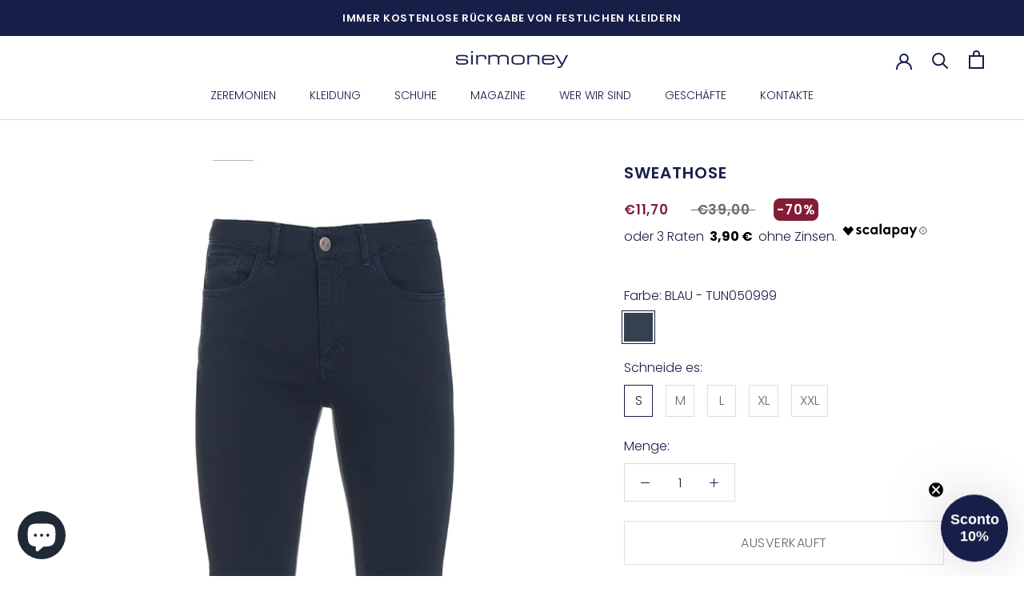

--- FILE ---
content_type: text/html; charset=utf-8
request_url: https://www.sirmoney.com/de/products/pantalone-felpa-208207
body_size: 36071
content:
<!doctype html>

<html class="no-js" lang="de">
  <head>
    <meta charset="utf-8"> 
    <meta http-equiv="X-UA-Compatible" content="IE=edge,chrome=1">
    <meta name="viewport" content="width=device-width, initial-scale=1.0, height=device-height, minimum-scale=1.0, maximum-scale=1.0">
    <meta name="theme-color" content="">
    <meta name="google-site-verification" content="VhOGqw-80QUzeLIbVL85WIAZJGPgiw2opR-qce7Iu2Y" />

  <!-- Avada Size Chart Script -->
  
<script src="//www.sirmoney.com/cdn/shop/t/3/assets/size-chart-data.js?v=79985582442837465391685976568" defer='defer'></script>

    
    
  





<script>
  const AVADA_SC = {};
  AVADA_SC.product = {"id":6683099562048,"title":"Sweathose","handle":"pantalone-felpa-208207","description":"\u003cp\u003e Jogginghosen sind ein Muss für jeden Kleiderschrank. Diese aus weichem Sweatstoff gefertigte Hose ist unglaublich bequem und vielseitig. Der verstellbare Kordelzug bietet eine individuelle Passform, während die Seiten- und Gesäßtaschen zusätzliche Funktionalität bieten. Diese Jogginghose ist ideal für einen lässigen oder sportlichen Look und eine sichere Stilwahl.\u003c\/p\u003e","published_at":"2022-11-14T20:06:36+01:00","created_at":"2022-11-14T15:49:05+01:00","vendor":"Sirmoney","type":"PANTALONI","tags":["208207-TUN050999"],"price":1170,"price_min":1170,"price_max":1170,"available":false,"price_varies":false,"compare_at_price":3900,"compare_at_price_min":3900,"compare_at_price_max":3900,"compare_at_price_varies":false,"variants":[{"id":39675372601408,"title":"BLAU - TUN050999 \/ S","option1":"BLAU - TUN050999","option2":"S","option3":null,"sku":"2221132002023","requires_shipping":true,"taxable":true,"featured_image":{"id":28864371589184,"product_id":6683099562048,"position":1,"created_at":"2022-11-14T19:59:41+01:00","updated_at":"2022-11-16T21:46:38+01:00","alt":null,"width":1400,"height":2100,"src":"\/\/www.sirmoney.com\/cdn\/shop\/products\/208007-TUN050999-1_5434f886-0587-462c-8b19-22de420e9af4.jpg?v=1668631598","variant_ids":[39675372601408,39675372634176,39675372666944,39675372699712,39675372732480]},"available":false,"name":"Sweathose - BLAU - TUN050999 \/ S","public_title":"BLAU - TUN050999 \/ S","options":["BLAU - TUN050999","S"],"price":1170,"weight":0,"compare_at_price":3900,"inventory_management":"shopify","barcode":null,"featured_media":{"alt":null,"id":21120707952704,"position":1,"preview_image":{"aspect_ratio":0.667,"height":2100,"width":1400,"src":"\/\/www.sirmoney.com\/cdn\/shop\/products\/208007-TUN050999-1_5434f886-0587-462c-8b19-22de420e9af4.jpg?v=1668631598"}},"requires_selling_plan":false,"selling_plan_allocations":[]},{"id":39675372634176,"title":"BLAU - TUN050999 \/ M","option1":"BLAU - TUN050999","option2":"M","option3":null,"sku":"2221132003020","requires_shipping":true,"taxable":true,"featured_image":{"id":28864371589184,"product_id":6683099562048,"position":1,"created_at":"2022-11-14T19:59:41+01:00","updated_at":"2022-11-16T21:46:38+01:00","alt":null,"width":1400,"height":2100,"src":"\/\/www.sirmoney.com\/cdn\/shop\/products\/208007-TUN050999-1_5434f886-0587-462c-8b19-22de420e9af4.jpg?v=1668631598","variant_ids":[39675372601408,39675372634176,39675372666944,39675372699712,39675372732480]},"available":false,"name":"Sweathose - BLAU - TUN050999 \/ M","public_title":"BLAU - TUN050999 \/ M","options":["BLAU - TUN050999","M"],"price":1170,"weight":0,"compare_at_price":3900,"inventory_management":"shopify","barcode":null,"featured_media":{"alt":null,"id":21120707952704,"position":1,"preview_image":{"aspect_ratio":0.667,"height":2100,"width":1400,"src":"\/\/www.sirmoney.com\/cdn\/shop\/products\/208007-TUN050999-1_5434f886-0587-462c-8b19-22de420e9af4.jpg?v=1668631598"}},"requires_selling_plan":false,"selling_plan_allocations":[]},{"id":39675372666944,"title":"BLAU - TUN050999 \/ L","option1":"BLAU - TUN050999","option2":"L","option3":null,"sku":"2221132004027","requires_shipping":true,"taxable":true,"featured_image":{"id":28864371589184,"product_id":6683099562048,"position":1,"created_at":"2022-11-14T19:59:41+01:00","updated_at":"2022-11-16T21:46:38+01:00","alt":null,"width":1400,"height":2100,"src":"\/\/www.sirmoney.com\/cdn\/shop\/products\/208007-TUN050999-1_5434f886-0587-462c-8b19-22de420e9af4.jpg?v=1668631598","variant_ids":[39675372601408,39675372634176,39675372666944,39675372699712,39675372732480]},"available":false,"name":"Sweathose - BLAU - TUN050999 \/ L","public_title":"BLAU - TUN050999 \/ L","options":["BLAU - TUN050999","L"],"price":1170,"weight":0,"compare_at_price":3900,"inventory_management":"shopify","barcode":null,"featured_media":{"alt":null,"id":21120707952704,"position":1,"preview_image":{"aspect_ratio":0.667,"height":2100,"width":1400,"src":"\/\/www.sirmoney.com\/cdn\/shop\/products\/208007-TUN050999-1_5434f886-0587-462c-8b19-22de420e9af4.jpg?v=1668631598"}},"requires_selling_plan":false,"selling_plan_allocations":[]},{"id":39675372699712,"title":"BLAU - TUN050999 \/ XL","option1":"BLAU - TUN050999","option2":"XL","option3":null,"sku":"2221132005024","requires_shipping":true,"taxable":true,"featured_image":{"id":28864371589184,"product_id":6683099562048,"position":1,"created_at":"2022-11-14T19:59:41+01:00","updated_at":"2022-11-16T21:46:38+01:00","alt":null,"width":1400,"height":2100,"src":"\/\/www.sirmoney.com\/cdn\/shop\/products\/208007-TUN050999-1_5434f886-0587-462c-8b19-22de420e9af4.jpg?v=1668631598","variant_ids":[39675372601408,39675372634176,39675372666944,39675372699712,39675372732480]},"available":false,"name":"Sweathose - BLAU - TUN050999 \/ XL","public_title":"BLAU - TUN050999 \/ XL","options":["BLAU - TUN050999","XL"],"price":1170,"weight":0,"compare_at_price":3900,"inventory_management":"shopify","barcode":null,"featured_media":{"alt":null,"id":21120707952704,"position":1,"preview_image":{"aspect_ratio":0.667,"height":2100,"width":1400,"src":"\/\/www.sirmoney.com\/cdn\/shop\/products\/208007-TUN050999-1_5434f886-0587-462c-8b19-22de420e9af4.jpg?v=1668631598"}},"requires_selling_plan":false,"selling_plan_allocations":[]},{"id":39675372732480,"title":"BLAU - TUN050999 \/ XXL","option1":"BLAU - TUN050999","option2":"XXL","option3":null,"sku":"2221132006021","requires_shipping":true,"taxable":true,"featured_image":{"id":28864371589184,"product_id":6683099562048,"position":1,"created_at":"2022-11-14T19:59:41+01:00","updated_at":"2022-11-16T21:46:38+01:00","alt":null,"width":1400,"height":2100,"src":"\/\/www.sirmoney.com\/cdn\/shop\/products\/208007-TUN050999-1_5434f886-0587-462c-8b19-22de420e9af4.jpg?v=1668631598","variant_ids":[39675372601408,39675372634176,39675372666944,39675372699712,39675372732480]},"available":false,"name":"Sweathose - BLAU - TUN050999 \/ XXL","public_title":"BLAU - TUN050999 \/ XXL","options":["BLAU - TUN050999","XXL"],"price":1170,"weight":0,"compare_at_price":3900,"inventory_management":"shopify","barcode":null,"featured_media":{"alt":null,"id":21120707952704,"position":1,"preview_image":{"aspect_ratio":0.667,"height":2100,"width":1400,"src":"\/\/www.sirmoney.com\/cdn\/shop\/products\/208007-TUN050999-1_5434f886-0587-462c-8b19-22de420e9af4.jpg?v=1668631598"}},"requires_selling_plan":false,"selling_plan_allocations":[]}],"images":["\/\/www.sirmoney.com\/cdn\/shop\/products\/208007-TUN050999-1_5434f886-0587-462c-8b19-22de420e9af4.jpg?v=1668631598","\/\/www.sirmoney.com\/cdn\/shop\/products\/208007-TUN050999-2_906e2664-00c6-4fd4-8d12-dea6bddb4981.jpg?v=1668631598"],"featured_image":"\/\/www.sirmoney.com\/cdn\/shop\/products\/208007-TUN050999-1_5434f886-0587-462c-8b19-22de420e9af4.jpg?v=1668631598","options":["Farbe","Schneide es"],"media":[{"alt":null,"id":21120707952704,"position":1,"preview_image":{"aspect_ratio":0.667,"height":2100,"width":1400,"src":"\/\/www.sirmoney.com\/cdn\/shop\/products\/208007-TUN050999-1_5434f886-0587-462c-8b19-22de420e9af4.jpg?v=1668631598"},"aspect_ratio":0.667,"height":2100,"media_type":"image","src":"\/\/www.sirmoney.com\/cdn\/shop\/products\/208007-TUN050999-1_5434f886-0587-462c-8b19-22de420e9af4.jpg?v=1668631598","width":1400},{"alt":null,"id":21120707985472,"position":2,"preview_image":{"aspect_ratio":0.667,"height":2100,"width":1400,"src":"\/\/www.sirmoney.com\/cdn\/shop\/products\/208007-TUN050999-2_906e2664-00c6-4fd4-8d12-dea6bddb4981.jpg?v=1668631598"},"aspect_ratio":0.667,"height":2100,"media_type":"image","src":"\/\/www.sirmoney.com\/cdn\/shop\/products\/208007-TUN050999-2_906e2664-00c6-4fd4-8d12-dea6bddb4981.jpg?v=1668631598","width":1400}],"requires_selling_plan":false,"selling_plan_groups":[],"content":"\u003cp\u003e Jogginghosen sind ein Muss für jeden Kleiderschrank. Diese aus weichem Sweatstoff gefertigte Hose ist unglaublich bequem und vielseitig. Der verstellbare Kordelzug bietet eine individuelle Passform, während die Seiten- und Gesäßtaschen zusätzliche Funktionalität bieten. Diese Jogginghose ist ideal für einen lässigen oder sportlichen Look und eine sichere Stilwahl.\u003c\/p\u003e"};
  AVADA_SC.template = "product";
  AVADA_SC.collections = [];
  AVADA_SC.collectionsName = [];
  AVADA_SC.collectionId = "";
  
    AVADA_SC.collections.push(`272014180416`);
    AVADA_SC.collectionsName.push(`Hose`);
  
    AVADA_SC.collections.push(`271904669760`);
    AVADA_SC.collectionsName.push(`Kleidung`);
  
    AVADA_SC.collections.push(`272137912384`);
    AVADA_SC.collectionsName.push(`PRODUKTE MIT RABATT`);
  
  AVADA_SC.branding = true
</script>

  <!-- /Avada Size Chart Script -->

<title>
      Sweathose &ndash; Sirmoney
    </title><meta name="description" content="Jogginghosen sind ein Muss für jeden Kleiderschrank. Diese aus weichem Sweatstoff gefertigte Hose ist unglaublich bequem und vielseitig. Der verstellbare Kordelzug bietet eine individuelle Passform, während die Seiten- und Gesäßtaschen zusätzliche Funktionalität bieten. Diese Jogginghose ist ideal für einen lässigen od"><link rel="canonical" href="https://www.sirmoney.com/de/products/pantalone-felpa-208207"><link rel="shortcut icon" href="//www.sirmoney.com/cdn/shop/files/sirmoney-favicon-red_96x.png?v=1666600665" type="image/png"><meta property="og:type" content="product">
  <meta property="og:title" content="Sweathose"><meta property="og:image" content="http://www.sirmoney.com/cdn/shop/products/208007-TUN050999-1_5434f886-0587-462c-8b19-22de420e9af4.jpg?v=1668631598">
    <meta property="og:image:secure_url" content="https://www.sirmoney.com/cdn/shop/products/208007-TUN050999-1_5434f886-0587-462c-8b19-22de420e9af4.jpg?v=1668631598">
    <meta property="og:image:width" content="1400">
    <meta property="og:image:height" content="2100"><meta property="product:price:amount" content="11,70">
  <meta property="product:price:currency" content="EUR"><meta property="og:description" content="Jogginghosen sind ein Muss für jeden Kleiderschrank. Diese aus weichem Sweatstoff gefertigte Hose ist unglaublich bequem und vielseitig. Der verstellbare Kordelzug bietet eine individuelle Passform, während die Seiten- und Gesäßtaschen zusätzliche Funktionalität bieten. Diese Jogginghose ist ideal für einen lässigen od"><meta property="og:url" content="https://www.sirmoney.com/de/products/pantalone-felpa-208207">
<meta property="og:site_name" content="Sirmoney"><meta name="twitter:card" content="summary"><meta name="twitter:title" content="Sweathose">
  <meta name="twitter:description" content=" Jogginghosen sind ein Muss für jeden Kleiderschrank. Diese aus weichem Sweatstoff gefertigte Hose ist unglaublich bequem und vielseitig. Der verstellbare Kordelzug bietet eine individuelle Passform, während die Seiten- und Gesäßtaschen zusätzliche Funktionalität bieten. Diese Jogginghose ist ideal für einen lässigen oder sportlichen Look und eine sichere Stilwahl.">
  <meta name="twitter:image" content="https://www.sirmoney.com/cdn/shop/products/208007-TUN050999-1_5434f886-0587-462c-8b19-22de420e9af4_600x600_crop_center.jpg?v=1668631598">
    <style>
  @font-face {
  font-family: Poppins;
  font-weight: 600;
  font-style: normal;
  font-display: fallback;
  src: url("//www.sirmoney.com/cdn/fonts/poppins/poppins_n6.aa29d4918bc243723d56b59572e18228ed0786f6.woff2") format("woff2"),
       url("//www.sirmoney.com/cdn/fonts/poppins/poppins_n6.5f815d845fe073750885d5b7e619ee00e8111208.woff") format("woff");
}

  @font-face {
  font-family: Poppins;
  font-weight: 300;
  font-style: normal;
  font-display: fallback;
  src: url("//www.sirmoney.com/cdn/fonts/poppins/poppins_n3.05f58335c3209cce17da4f1f1ab324ebe2982441.woff2") format("woff2"),
       url("//www.sirmoney.com/cdn/fonts/poppins/poppins_n3.6971368e1f131d2c8ff8e3a44a36b577fdda3ff5.woff") format("woff");
}


  @font-face {
  font-family: Poppins;
  font-weight: 400;
  font-style: normal;
  font-display: fallback;
  src: url("//www.sirmoney.com/cdn/fonts/poppins/poppins_n4.0ba78fa5af9b0e1a374041b3ceaadf0a43b41362.woff2") format("woff2"),
       url("//www.sirmoney.com/cdn/fonts/poppins/poppins_n4.214741a72ff2596839fc9760ee7a770386cf16ca.woff") format("woff");
}

  @font-face {
  font-family: Poppins;
  font-weight: 300;
  font-style: italic;
  font-display: fallback;
  src: url("//www.sirmoney.com/cdn/fonts/poppins/poppins_i3.8536b4423050219f608e17f134fe9ea3b01ed890.woff2") format("woff2"),
       url("//www.sirmoney.com/cdn/fonts/poppins/poppins_i3.0f4433ada196bcabf726ed78f8e37e0995762f7f.woff") format("woff");
}

  @font-face {
  font-family: Poppins;
  font-weight: 400;
  font-style: italic;
  font-display: fallback;
  src: url("//www.sirmoney.com/cdn/fonts/poppins/poppins_i4.846ad1e22474f856bd6b81ba4585a60799a9f5d2.woff2") format("woff2"),
       url("//www.sirmoney.com/cdn/fonts/poppins/poppins_i4.56b43284e8b52fc64c1fd271f289a39e8477e9ec.woff") format("woff");
}


  :root {
    --heading-font-family : Poppins, sans-serif;
    --heading-font-weight : 600;
    --heading-font-style  : normal;

    --text-font-family : Poppins, sans-serif;
    --text-font-weight : 300;
    --text-font-style  : normal;

    --base-text-font-size   : 16px;
    --default-text-font-size: 14px;--background          : #ffffff;
    --background-rgb      : 255, 255, 255;
    --light-background    : #f3f3f3;
    --light-background-rgb: 243, 243, 243;
    --heading-color       : #171e48;
    --text-color          : #171e48;
    --text-color-rgb      : 23, 30, 72;
    --text-color-light    : #6a6a6a;
    --text-color-light-rgb: 106, 106, 106;
    --link-color          : #171e48;
    --link-color-rgb      : 23, 30, 72;
    --border-color        : #dcdde4;
    --border-color-rgb    : 220, 221, 228;

    --button-background    : #831c35;
    --button-background-rgb: 131, 28, 53;
    --button-text-color    : #ffffff;

    --header-background       : #ffffff;
    --header-heading-color    : #171e48;
    --header-light-text-color : #6a6a6a;
    --header-border-color     : #dcdde4;

    --footer-background    : #f3f3f3;
    --footer-text-color    : #6a6a6a;
    --footer-heading-color : #171e48;
    --footer-border-color  : #dedede;

    --navigation-background      : #171e48;
    --navigation-background-rgb  : 23, 30, 72;
    --navigation-text-color      : #f3f3f3;
    --navigation-text-color-light: rgba(243, 243, 243, 0.5);
    --navigation-border-color    : rgba(243, 243, 243, 0.25);

    --newsletter-popup-background     : #ffffff;
    --newsletter-popup-text-color     : #171e48;
    --newsletter-popup-text-color-rgb : 23, 30, 72;

    --secondary-elements-background       : #ffffff;
    --secondary-elements-background-rgb   : 255, 255, 255;
    --secondary-elements-text-color       : #171e48;
    --secondary-elements-text-color-light : rgba(23, 30, 72, 0.5);
    --secondary-elements-border-color     : rgba(23, 30, 72, 0.25);

    --product-sale-price-color    : #831c35;
    --product-sale-price-color-rgb: 131, 28, 53;
    --product-star-rating: #831c35;

    /* Shopify related variables */
    --payment-terms-background-color: #ffffff;

    /* Products */

    --horizontal-spacing-four-products-per-row: 20px;
        --horizontal-spacing-two-products-per-row : 20px;

    --vertical-spacing-four-products-per-row: 40px;
        --vertical-spacing-two-products-per-row : 50px;

    /* Animation */
    --drawer-transition-timing: cubic-bezier(0.645, 0.045, 0.355, 1);
    --header-base-height: 80px; /* We set a default for browsers that do not support CSS variables */

    /* Cursors */
    --cursor-zoom-in-svg    : url(//www.sirmoney.com/cdn/shop/t/3/assets/cursor-zoom-in.svg?v=40125902286738509971666691491);
    --cursor-zoom-in-2x-svg : url(//www.sirmoney.com/cdn/shop/t/3/assets/cursor-zoom-in-2x.svg?v=149894566930770869161666691491);
  }
</style>

<script>
  // IE11 does not have support for CSS variables, so we have to polyfill them
  if (!(((window || {}).CSS || {}).supports && window.CSS.supports('(--a: 0)'))) {
    const script = document.createElement('script');
    script.type = 'text/javascript';
    script.src = 'https://cdn.jsdelivr.net/npm/css-vars-ponyfill@2';
    script.onload = function() {
      cssVars({});
    };

    document.getElementsByTagName('head')[0].appendChild(script);
  }
</script>

    <script>window.performance && window.performance.mark && window.performance.mark('shopify.content_for_header.start');</script><meta name="google-site-verification" content="VhOGqw-80QUzeLIbVL85WIAZJGPgiw2opR-qce7Iu2Y">
<meta id="shopify-digital-wallet" name="shopify-digital-wallet" content="/55066067008/digital_wallets/dialog">
<meta name="shopify-checkout-api-token" content="7924ffa5f0ac59b3a196819084ceaf88">
<meta id="in-context-paypal-metadata" data-shop-id="55066067008" data-venmo-supported="false" data-environment="production" data-locale="de_DE" data-paypal-v4="true" data-currency="EUR">
<link rel="alternate" hreflang="x-default" href="https://www.sirmoney.com/products/pantalone-felpa-208207">
<link rel="alternate" hreflang="it" href="https://www.sirmoney.com/products/pantalone-felpa-208207">
<link rel="alternate" hreflang="en" href="https://www.sirmoney.com/en/products/pantalone-felpa-208207">
<link rel="alternate" hreflang="de" href="https://www.sirmoney.com/de/products/pantalone-felpa-208207">
<link rel="alternate" type="application/json+oembed" href="https://www.sirmoney.com/de/products/pantalone-felpa-208207.oembed">
<script async="async" src="/checkouts/internal/preloads.js?locale=de-IT"></script>
<link rel="preconnect" href="https://shop.app" crossorigin="anonymous">
<script async="async" src="https://shop.app/checkouts/internal/preloads.js?locale=de-IT&shop_id=55066067008" crossorigin="anonymous"></script>
<script id="apple-pay-shop-capabilities" type="application/json">{"shopId":55066067008,"countryCode":"IT","currencyCode":"EUR","merchantCapabilities":["supports3DS"],"merchantId":"gid:\/\/shopify\/Shop\/55066067008","merchantName":"Sirmoney","requiredBillingContactFields":["postalAddress","email","phone"],"requiredShippingContactFields":["postalAddress","email","phone"],"shippingType":"shipping","supportedNetworks":["visa","maestro","masterCard","amex"],"total":{"type":"pending","label":"Sirmoney","amount":"1.00"},"shopifyPaymentsEnabled":true,"supportsSubscriptions":true}</script>
<script id="shopify-features" type="application/json">{"accessToken":"7924ffa5f0ac59b3a196819084ceaf88","betas":["rich-media-storefront-analytics"],"domain":"www.sirmoney.com","predictiveSearch":true,"shopId":55066067008,"locale":"de"}</script>
<script>var Shopify = Shopify || {};
Shopify.shop = "sirmoneycom.myshopify.com";
Shopify.locale = "de";
Shopify.currency = {"active":"EUR","rate":"1.0"};
Shopify.country = "IT";
Shopify.theme = {"name":"Sirmoney v1.0.2","id":122680049728,"schema_name":"Prestige","schema_version":"6.0.0","theme_store_id":855,"role":"main"};
Shopify.theme.handle = "null";
Shopify.theme.style = {"id":null,"handle":null};
Shopify.cdnHost = "www.sirmoney.com/cdn";
Shopify.routes = Shopify.routes || {};
Shopify.routes.root = "/de/";</script>
<script type="module">!function(o){(o.Shopify=o.Shopify||{}).modules=!0}(window);</script>
<script>!function(o){function n(){var o=[];function n(){o.push(Array.prototype.slice.apply(arguments))}return n.q=o,n}var t=o.Shopify=o.Shopify||{};t.loadFeatures=n(),t.autoloadFeatures=n()}(window);</script>
<script>
  window.ShopifyPay = window.ShopifyPay || {};
  window.ShopifyPay.apiHost = "shop.app\/pay";
  window.ShopifyPay.redirectState = null;
</script>
<script id="shop-js-analytics" type="application/json">{"pageType":"product"}</script>
<script defer="defer" async type="module" src="//www.sirmoney.com/cdn/shopifycloud/shop-js/modules/v2/client.init-shop-cart-sync_e98Ab_XN.de.esm.js"></script>
<script defer="defer" async type="module" src="//www.sirmoney.com/cdn/shopifycloud/shop-js/modules/v2/chunk.common_Pcw9EP95.esm.js"></script>
<script defer="defer" async type="module" src="//www.sirmoney.com/cdn/shopifycloud/shop-js/modules/v2/chunk.modal_CzmY4ZhL.esm.js"></script>
<script type="module">
  await import("//www.sirmoney.com/cdn/shopifycloud/shop-js/modules/v2/client.init-shop-cart-sync_e98Ab_XN.de.esm.js");
await import("//www.sirmoney.com/cdn/shopifycloud/shop-js/modules/v2/chunk.common_Pcw9EP95.esm.js");
await import("//www.sirmoney.com/cdn/shopifycloud/shop-js/modules/v2/chunk.modal_CzmY4ZhL.esm.js");

  window.Shopify.SignInWithShop?.initShopCartSync?.({"fedCMEnabled":true,"windoidEnabled":true});

</script>
<script>
  window.Shopify = window.Shopify || {};
  if (!window.Shopify.featureAssets) window.Shopify.featureAssets = {};
  window.Shopify.featureAssets['shop-js'] = {"shop-cart-sync":["modules/v2/client.shop-cart-sync_DazCVyJ3.de.esm.js","modules/v2/chunk.common_Pcw9EP95.esm.js","modules/v2/chunk.modal_CzmY4ZhL.esm.js"],"init-fed-cm":["modules/v2/client.init-fed-cm_D0AulfmK.de.esm.js","modules/v2/chunk.common_Pcw9EP95.esm.js","modules/v2/chunk.modal_CzmY4ZhL.esm.js"],"shop-cash-offers":["modules/v2/client.shop-cash-offers_BISyWFEA.de.esm.js","modules/v2/chunk.common_Pcw9EP95.esm.js","modules/v2/chunk.modal_CzmY4ZhL.esm.js"],"shop-login-button":["modules/v2/client.shop-login-button_D_c1vx_E.de.esm.js","modules/v2/chunk.common_Pcw9EP95.esm.js","modules/v2/chunk.modal_CzmY4ZhL.esm.js"],"pay-button":["modules/v2/client.pay-button_CHADzJ4g.de.esm.js","modules/v2/chunk.common_Pcw9EP95.esm.js","modules/v2/chunk.modal_CzmY4ZhL.esm.js"],"shop-button":["modules/v2/client.shop-button_CQnD2U3v.de.esm.js","modules/v2/chunk.common_Pcw9EP95.esm.js","modules/v2/chunk.modal_CzmY4ZhL.esm.js"],"avatar":["modules/v2/client.avatar_BTnouDA3.de.esm.js"],"init-windoid":["modules/v2/client.init-windoid_CmA0-hrC.de.esm.js","modules/v2/chunk.common_Pcw9EP95.esm.js","modules/v2/chunk.modal_CzmY4ZhL.esm.js"],"init-shop-for-new-customer-accounts":["modules/v2/client.init-shop-for-new-customer-accounts_BCzC_Mib.de.esm.js","modules/v2/client.shop-login-button_D_c1vx_E.de.esm.js","modules/v2/chunk.common_Pcw9EP95.esm.js","modules/v2/chunk.modal_CzmY4ZhL.esm.js"],"init-shop-email-lookup-coordinator":["modules/v2/client.init-shop-email-lookup-coordinator_DYzOit4u.de.esm.js","modules/v2/chunk.common_Pcw9EP95.esm.js","modules/v2/chunk.modal_CzmY4ZhL.esm.js"],"init-shop-cart-sync":["modules/v2/client.init-shop-cart-sync_e98Ab_XN.de.esm.js","modules/v2/chunk.common_Pcw9EP95.esm.js","modules/v2/chunk.modal_CzmY4ZhL.esm.js"],"shop-toast-manager":["modules/v2/client.shop-toast-manager_Bc-1elH8.de.esm.js","modules/v2/chunk.common_Pcw9EP95.esm.js","modules/v2/chunk.modal_CzmY4ZhL.esm.js"],"init-customer-accounts":["modules/v2/client.init-customer-accounts_CqlRHmZs.de.esm.js","modules/v2/client.shop-login-button_D_c1vx_E.de.esm.js","modules/v2/chunk.common_Pcw9EP95.esm.js","modules/v2/chunk.modal_CzmY4ZhL.esm.js"],"init-customer-accounts-sign-up":["modules/v2/client.init-customer-accounts-sign-up_DZmBw6yB.de.esm.js","modules/v2/client.shop-login-button_D_c1vx_E.de.esm.js","modules/v2/chunk.common_Pcw9EP95.esm.js","modules/v2/chunk.modal_CzmY4ZhL.esm.js"],"shop-follow-button":["modules/v2/client.shop-follow-button_Cx-w7rSq.de.esm.js","modules/v2/chunk.common_Pcw9EP95.esm.js","modules/v2/chunk.modal_CzmY4ZhL.esm.js"],"checkout-modal":["modules/v2/client.checkout-modal_Djjmh8qM.de.esm.js","modules/v2/chunk.common_Pcw9EP95.esm.js","modules/v2/chunk.modal_CzmY4ZhL.esm.js"],"shop-login":["modules/v2/client.shop-login_DMZMgoZf.de.esm.js","modules/v2/chunk.common_Pcw9EP95.esm.js","modules/v2/chunk.modal_CzmY4ZhL.esm.js"],"lead-capture":["modules/v2/client.lead-capture_SqejaEd8.de.esm.js","modules/v2/chunk.common_Pcw9EP95.esm.js","modules/v2/chunk.modal_CzmY4ZhL.esm.js"],"payment-terms":["modules/v2/client.payment-terms_DUeEqFTJ.de.esm.js","modules/v2/chunk.common_Pcw9EP95.esm.js","modules/v2/chunk.modal_CzmY4ZhL.esm.js"]};
</script>
<script>(function() {
  var isLoaded = false;
  function asyncLoad() {
    if (isLoaded) return;
    isLoaded = true;
    var urls = ["https:\/\/cdn.nfcube.com\/instafeed-dec8f8bfafa528dc65a4bcc54e8633d6.js?shop=sirmoneycom.myshopify.com","https:\/\/cdn.tabarn.app\/cdn\/automatic-discount\/automatic-discount-v2.min.js?shop=sirmoneycom.myshopify.com",""];
    for (var i = 0; i < urls.length; i++) {
      var s = document.createElement('script');
      s.type = 'text/javascript';
      s.async = true;
      s.src = urls[i];
      var x = document.getElementsByTagName('script')[0];
      x.parentNode.insertBefore(s, x);
    }
  };
  if(window.attachEvent) {
    window.attachEvent('onload', asyncLoad);
  } else {
    window.addEventListener('load', asyncLoad, false);
  }
})();</script>
<script id="__st">var __st={"a":55066067008,"offset":3600,"reqid":"731c9937-01c8-405d-892a-71546e53837f-1769417989","pageurl":"www.sirmoney.com\/de\/products\/pantalone-felpa-208207","u":"27e01fe8bcc2","p":"product","rtyp":"product","rid":6683099562048};</script>
<script>window.ShopifyPaypalV4VisibilityTracking = true;</script>
<script id="captcha-bootstrap">!function(){'use strict';const t='contact',e='account',n='new_comment',o=[[t,t],['blogs',n],['comments',n],[t,'customer']],c=[[e,'customer_login'],[e,'guest_login'],[e,'recover_customer_password'],[e,'create_customer']],r=t=>t.map((([t,e])=>`form[action*='/${t}']:not([data-nocaptcha='true']) input[name='form_type'][value='${e}']`)).join(','),a=t=>()=>t?[...document.querySelectorAll(t)].map((t=>t.form)):[];function s(){const t=[...o],e=r(t);return a(e)}const i='password',u='form_key',d=['recaptcha-v3-token','g-recaptcha-response','h-captcha-response',i],f=()=>{try{return window.sessionStorage}catch{return}},m='__shopify_v',_=t=>t.elements[u];function p(t,e,n=!1){try{const o=window.sessionStorage,c=JSON.parse(o.getItem(e)),{data:r}=function(t){const{data:e,action:n}=t;return t[m]||n?{data:e,action:n}:{data:t,action:n}}(c);for(const[e,n]of Object.entries(r))t.elements[e]&&(t.elements[e].value=n);n&&o.removeItem(e)}catch(o){console.error('form repopulation failed',{error:o})}}const l='form_type',E='cptcha';function T(t){t.dataset[E]=!0}const w=window,h=w.document,L='Shopify',v='ce_forms',y='captcha';let A=!1;((t,e)=>{const n=(g='f06e6c50-85a8-45c8-87d0-21a2b65856fe',I='https://cdn.shopify.com/shopifycloud/storefront-forms-hcaptcha/ce_storefront_forms_captcha_hcaptcha.v1.5.2.iife.js',D={infoText:'Durch hCaptcha geschützt',privacyText:'Datenschutz',termsText:'Allgemeine Geschäftsbedingungen'},(t,e,n)=>{const o=w[L][v],c=o.bindForm;if(c)return c(t,g,e,D).then(n);var r;o.q.push([[t,g,e,D],n]),r=I,A||(h.body.append(Object.assign(h.createElement('script'),{id:'captcha-provider',async:!0,src:r})),A=!0)});var g,I,D;w[L]=w[L]||{},w[L][v]=w[L][v]||{},w[L][v].q=[],w[L][y]=w[L][y]||{},w[L][y].protect=function(t,e){n(t,void 0,e),T(t)},Object.freeze(w[L][y]),function(t,e,n,w,h,L){const[v,y,A,g]=function(t,e,n){const i=e?o:[],u=t?c:[],d=[...i,...u],f=r(d),m=r(i),_=r(d.filter((([t,e])=>n.includes(e))));return[a(f),a(m),a(_),s()]}(w,h,L),I=t=>{const e=t.target;return e instanceof HTMLFormElement?e:e&&e.form},D=t=>v().includes(t);t.addEventListener('submit',(t=>{const e=I(t);if(!e)return;const n=D(e)&&!e.dataset.hcaptchaBound&&!e.dataset.recaptchaBound,o=_(e),c=g().includes(e)&&(!o||!o.value);(n||c)&&t.preventDefault(),c&&!n&&(function(t){try{if(!f())return;!function(t){const e=f();if(!e)return;const n=_(t);if(!n)return;const o=n.value;o&&e.removeItem(o)}(t);const e=Array.from(Array(32),(()=>Math.random().toString(36)[2])).join('');!function(t,e){_(t)||t.append(Object.assign(document.createElement('input'),{type:'hidden',name:u})),t.elements[u].value=e}(t,e),function(t,e){const n=f();if(!n)return;const o=[...t.querySelectorAll(`input[type='${i}']`)].map((({name:t})=>t)),c=[...d,...o],r={};for(const[a,s]of new FormData(t).entries())c.includes(a)||(r[a]=s);n.setItem(e,JSON.stringify({[m]:1,action:t.action,data:r}))}(t,e)}catch(e){console.error('failed to persist form',e)}}(e),e.submit())}));const S=(t,e)=>{t&&!t.dataset[E]&&(n(t,e.some((e=>e===t))),T(t))};for(const o of['focusin','change'])t.addEventListener(o,(t=>{const e=I(t);D(e)&&S(e,y())}));const B=e.get('form_key'),M=e.get(l),P=B&&M;t.addEventListener('DOMContentLoaded',(()=>{const t=y();if(P)for(const e of t)e.elements[l].value===M&&p(e,B);[...new Set([...A(),...v().filter((t=>'true'===t.dataset.shopifyCaptcha))])].forEach((e=>S(e,t)))}))}(h,new URLSearchParams(w.location.search),n,t,e,['guest_login'])})(!0,!0)}();</script>
<script integrity="sha256-4kQ18oKyAcykRKYeNunJcIwy7WH5gtpwJnB7kiuLZ1E=" data-source-attribution="shopify.loadfeatures" defer="defer" src="//www.sirmoney.com/cdn/shopifycloud/storefront/assets/storefront/load_feature-a0a9edcb.js" crossorigin="anonymous"></script>
<script crossorigin="anonymous" defer="defer" src="//www.sirmoney.com/cdn/shopifycloud/storefront/assets/shopify_pay/storefront-65b4c6d7.js?v=20250812"></script>
<script data-source-attribution="shopify.dynamic_checkout.dynamic.init">var Shopify=Shopify||{};Shopify.PaymentButton=Shopify.PaymentButton||{isStorefrontPortableWallets:!0,init:function(){window.Shopify.PaymentButton.init=function(){};var t=document.createElement("script");t.src="https://www.sirmoney.com/cdn/shopifycloud/portable-wallets/latest/portable-wallets.de.js",t.type="module",document.head.appendChild(t)}};
</script>
<script data-source-attribution="shopify.dynamic_checkout.buyer_consent">
  function portableWalletsHideBuyerConsent(e){var t=document.getElementById("shopify-buyer-consent"),n=document.getElementById("shopify-subscription-policy-button");t&&n&&(t.classList.add("hidden"),t.setAttribute("aria-hidden","true"),n.removeEventListener("click",e))}function portableWalletsShowBuyerConsent(e){var t=document.getElementById("shopify-buyer-consent"),n=document.getElementById("shopify-subscription-policy-button");t&&n&&(t.classList.remove("hidden"),t.removeAttribute("aria-hidden"),n.addEventListener("click",e))}window.Shopify?.PaymentButton&&(window.Shopify.PaymentButton.hideBuyerConsent=portableWalletsHideBuyerConsent,window.Shopify.PaymentButton.showBuyerConsent=portableWalletsShowBuyerConsent);
</script>
<script data-source-attribution="shopify.dynamic_checkout.cart.bootstrap">document.addEventListener("DOMContentLoaded",(function(){function t(){return document.querySelector("shopify-accelerated-checkout-cart, shopify-accelerated-checkout")}if(t())Shopify.PaymentButton.init();else{new MutationObserver((function(e,n){t()&&(Shopify.PaymentButton.init(),n.disconnect())})).observe(document.body,{childList:!0,subtree:!0})}}));
</script>
<script id='scb4127' type='text/javascript' async='' src='https://www.sirmoney.com/cdn/shopifycloud/privacy-banner/storefront-banner.js'></script><link id="shopify-accelerated-checkout-styles" rel="stylesheet" media="screen" href="https://www.sirmoney.com/cdn/shopifycloud/portable-wallets/latest/accelerated-checkout-backwards-compat.css" crossorigin="anonymous">
<style id="shopify-accelerated-checkout-cart">
        #shopify-buyer-consent {
  margin-top: 1em;
  display: inline-block;
  width: 100%;
}

#shopify-buyer-consent.hidden {
  display: none;
}

#shopify-subscription-policy-button {
  background: none;
  border: none;
  padding: 0;
  text-decoration: underline;
  font-size: inherit;
  cursor: pointer;
}

#shopify-subscription-policy-button::before {
  box-shadow: none;
}

      </style>

<script>window.performance && window.performance.mark && window.performance.mark('shopify.content_for_header.end');</script>

    <link rel="stylesheet" href="//www.sirmoney.com/cdn/shop/t/3/assets/theme.css?v=12726492433244139341697036173"><script>// This allows to expose several variables to the global scope, to be used in scripts
      window.theme = {
        pageType: "product",
        moneyFormat: "€{{amount_with_comma_separator}}",
        moneyWithCurrencyFormat: "€{{amount_with_comma_separator}} EUR",
        currencyCodeEnabled: false,
        productImageSize: "tall",
        searchMode: "product",
        showPageTransition: false,
        showElementStaggering: false,
        showImageZooming: false
      };

      window.routes = {
        rootUrl: "\/de",
        rootUrlWithoutSlash: "\/de",
        cartUrl: "\/de\/cart",
        cartAddUrl: "\/de\/cart\/add",
        cartChangeUrl: "\/de\/cart\/change",
        searchUrl: "\/de\/search",
        productRecommendationsUrl: "\/de\/recommendations\/products"
      };

      window.languages = {
        cartAddNote: "Bestellnotiz hinzufügen",
        cartEditNote: "Bestellnotiz bearbeiten",
        productImageLoadingError: "Dieses Bild konnte nicht geladen werden. Bitte versuche die Seite neu zu laden.",
        productFormAddToCart: "In den Warenkorb",
        productFormUnavailable: "Nicht verfügbar",
        productFormSoldOut: "Ausverkauft",
        shippingEstimatorOneResult: "1 Option verfügbar:",
        shippingEstimatorMoreResults: "{{count}} Optionen verfügbar:",
        shippingEstimatorNoResults: "Es konnte kein Versand gefunden werden"
      };

      window.lazySizesConfig = {
        loadHidden: false,
        hFac: 0.5,
        expFactor: 2,
        ricTimeout: 150,
        lazyClass: 'Image--lazyLoad',
        loadingClass: 'Image--lazyLoading',
        loadedClass: 'Image--lazyLoaded'
      };

      document.documentElement.className = document.documentElement.className.replace('no-js', 'js');
      document.documentElement.style.setProperty('--window-height', window.innerHeight + 'px');

      // We do a quick detection of some features (we could use Modernizr but for so little...)
      (function() {
        document.documentElement.className += ((window.CSS && window.CSS.supports('(position: sticky) or (position: -webkit-sticky)')) ? ' supports-sticky' : ' no-supports-sticky');
        document.documentElement.className += (window.matchMedia('(-moz-touch-enabled: 1), (hover: none)')).matches ? ' no-supports-hover' : ' supports-hover';
      }());

      
    </script>

    <script src="//www.sirmoney.com/cdn/shop/t/3/assets/lazysizes.min.js?v=174358363404432586981666264543" async></script><script src="//www.sirmoney.com/cdn/shop/t/3/assets/libs.min.js?v=26178543184394469741666264543" defer></script>
    <script src="//www.sirmoney.com/cdn/shop/t/3/assets/theme.js?v=17508754690570274371697730300" defer></script>
    <script src="//www.sirmoney.com/cdn/shop/t/3/assets/custom.js?v=183944157590872491501666721252" defer></script><script>
      (function () {
        window.onpageshow = function() {
          if (window.theme.showPageTransition) {
            var pageTransition = document.querySelector('.PageTransition');

            if (pageTransition) {
              pageTransition.style.visibility = 'visible';
              pageTransition.style.opacity = '0';
            }
          }

          // When the page is loaded from the cache, we have to reload the cart content
          document.documentElement.dispatchEvent(new CustomEvent('cart:refresh', {
            bubbles: true
          }));
        };
      })();
    </script>

    
  <script type="application/ld+json">
  {
    "@context": "http://schema.org",
    "@type": "Product",
    "offers": [{
          "@type": "Offer",
          "name": "BLAU - TUN050999 \/ S",
          "availability":"https://schema.org/OutOfStock",
          "price": 11.7,
          "priceCurrency": "EUR",
          "priceValidUntil": "2026-02-05","sku": "2221132002023","url": "/de/products/pantalone-felpa-208207?variant=39675372601408"
        },
{
          "@type": "Offer",
          "name": "BLAU - TUN050999 \/ M",
          "availability":"https://schema.org/OutOfStock",
          "price": 11.7,
          "priceCurrency": "EUR",
          "priceValidUntil": "2026-02-05","sku": "2221132003020","url": "/de/products/pantalone-felpa-208207?variant=39675372634176"
        },
{
          "@type": "Offer",
          "name": "BLAU - TUN050999 \/ L",
          "availability":"https://schema.org/OutOfStock",
          "price": 11.7,
          "priceCurrency": "EUR",
          "priceValidUntil": "2026-02-05","sku": "2221132004027","url": "/de/products/pantalone-felpa-208207?variant=39675372666944"
        },
{
          "@type": "Offer",
          "name": "BLAU - TUN050999 \/ XL",
          "availability":"https://schema.org/OutOfStock",
          "price": 11.7,
          "priceCurrency": "EUR",
          "priceValidUntil": "2026-02-05","sku": "2221132005024","url": "/de/products/pantalone-felpa-208207?variant=39675372699712"
        },
{
          "@type": "Offer",
          "name": "BLAU - TUN050999 \/ XXL",
          "availability":"https://schema.org/OutOfStock",
          "price": 11.7,
          "priceCurrency": "EUR",
          "priceValidUntil": "2026-02-05","sku": "2221132006021","url": "/de/products/pantalone-felpa-208207?variant=39675372732480"
        }
],
    "brand": {
      "name": "Sirmoney"
    },
    "name": "Sweathose",
    "description": " Jogginghosen sind ein Muss für jeden Kleiderschrank. Diese aus weichem Sweatstoff gefertigte Hose ist unglaublich bequem und vielseitig. Der verstellbare Kordelzug bietet eine individuelle Passform, während die Seiten- und Gesäßtaschen zusätzliche Funktionalität bieten. Diese Jogginghose ist ideal für einen lässigen oder sportlichen Look und eine sichere Stilwahl.",
    "category": "PANTALONI",
    "url": "/de/products/pantalone-felpa-208207",
    "sku": "2221132002023",
    "image": {
      "@type": "ImageObject",
      "url": "https://www.sirmoney.com/cdn/shop/products/208007-TUN050999-1_5434f886-0587-462c-8b19-22de420e9af4_1024x.jpg?v=1668631598",
      "image": "https://www.sirmoney.com/cdn/shop/products/208007-TUN050999-1_5434f886-0587-462c-8b19-22de420e9af4_1024x.jpg?v=1668631598",
      "name": "Sweathose",
      "width": "1024",
      "height": "1024"
    }
  }
  </script>



  <script type="application/ld+json">
  {
    "@context": "http://schema.org",
    "@type": "BreadcrumbList",
  "itemListElement": [{
      "@type": "ListItem",
      "position": 1,
      "name": "Home",
      "item": "https://www.sirmoney.com"
    },{
          "@type": "ListItem",
          "position": 2,
          "name": "Sweathose",
          "item": "https://www.sirmoney.com/de/products/pantalone-felpa-208207"
        }]
  }
  </script>


    <script type="text/javascript">
  var _iub = _iub || [];
  _iub.csConfiguration = {
    "askConsentAtCookiePolicyUpdate":true,
    "enableFadp":true,
    "fadpApplies":true,
    "floatingPreferencesButtonDisplay":"bottom-right",
    "perPurposeConsent":true,
    "siteId":3368359,
    "whitelabel":false,
    "cookiePolicyId":60835477,
    "lang":"it",
    "cookiePolicyUrl":"https://www.sirmoney.com/pages/cookie-policy", 
    "banner":{ 
      "acceptButtonDisplay":true,
      "closeButtonDisplay":false,
      "customizeButtonDisplay":true,
      "explicitWithdrawal":true,
      "listPurposes":true,
      "position":"float-top-center",
      "rejectButtonDisplay":true 
    }
  };

    var onPreferenceFirstExpressedCallback = function(consent) {
        var shopifyPurposes = {
          "analytics": [4, 's'],
          "marketing": [5, 'adv'],
          "preferences": [2, 3],
          "sale_of_data": ['s', 'sh'],
        }
        var expressedConsent = {};
        Object.keys(shopifyPurposes).forEach(function(purposeItem) {
          var purposeExpressed = null
          shopifyPurposes[purposeItem].forEach(item => {
            if (consent.purposes && typeof consent.purposes[item] === 'boolean') {
              purposeExpressed = consent.purposes[item];
            }
            if (consent.uspr && typeof consent.uspr[item] === 'boolean' && purposeExpressed !== false) {
              purposeExpressed = consent.uspr[item];
            }
          })
 
          if (typeof purposeExpressed === 'boolean') {
            expressedConsent[purposeItem] = purposeExpressed;
          }
        })
        window.Shopify.customerPrivacy.setTrackingConsent(expressedConsent, function() {});
    }
    if (typeof _iub.csConfiguration.callback === 'object') {
        _iub.csConfiguration.callback.onPreferenceFirstExpressed = onPreferenceFirstExpressedCallback;
    } else {
        _iub.csConfiguration.callback = {
            onPreferenceFirstExpressed: onPreferenceFirstExpressedCallback
        };
    }
</script>
<script type="text/javascript" src="https://cs.iubenda.com/autoblocking/3368359.js"></script>
<script type="text/javascript" src="//cdn.iubenda.com/cs/iubenda_cs.js" charset="UTF-8" async></script>

<script type="text/javascript">
    window.Shopify.loadFeatures(
      [
        {
          name: 'consent-tracking-api',
          version: '0.1',
        },
      ],
      function(error) {
        if (error) {
          throw error;
        }
      }
    );
</script>
  <!-- BEGIN app block: shopify://apps/klaviyo-email-marketing-sms/blocks/klaviyo-onsite-embed/2632fe16-c075-4321-a88b-50b567f42507 -->












  <script async src="https://static.klaviyo.com/onsite/js/VansWv/klaviyo.js?company_id=VansWv"></script>
  <script>!function(){if(!window.klaviyo){window._klOnsite=window._klOnsite||[];try{window.klaviyo=new Proxy({},{get:function(n,i){return"push"===i?function(){var n;(n=window._klOnsite).push.apply(n,arguments)}:function(){for(var n=arguments.length,o=new Array(n),w=0;w<n;w++)o[w]=arguments[w];var t="function"==typeof o[o.length-1]?o.pop():void 0,e=new Promise((function(n){window._klOnsite.push([i].concat(o,[function(i){t&&t(i),n(i)}]))}));return e}}})}catch(n){window.klaviyo=window.klaviyo||[],window.klaviyo.push=function(){var n;(n=window._klOnsite).push.apply(n,arguments)}}}}();</script>

  
    <script id="viewed_product">
      if (item == null) {
        var _learnq = _learnq || [];

        var MetafieldReviews = null
        var MetafieldYotpoRating = null
        var MetafieldYotpoCount = null
        var MetafieldLooxRating = null
        var MetafieldLooxCount = null
        var okendoProduct = null
        var okendoProductReviewCount = null
        var okendoProductReviewAverageValue = null
        try {
          // The following fields are used for Customer Hub recently viewed in order to add reviews.
          // This information is not part of __kla_viewed. Instead, it is part of __kla_viewed_reviewed_items
          MetafieldReviews = {};
          MetafieldYotpoRating = null
          MetafieldYotpoCount = null
          MetafieldLooxRating = null
          MetafieldLooxCount = null

          okendoProduct = null
          // If the okendo metafield is not legacy, it will error, which then requires the new json formatted data
          if (okendoProduct && 'error' in okendoProduct) {
            okendoProduct = null
          }
          okendoProductReviewCount = okendoProduct ? okendoProduct.reviewCount : null
          okendoProductReviewAverageValue = okendoProduct ? okendoProduct.reviewAverageValue : null
        } catch (error) {
          console.error('Error in Klaviyo onsite reviews tracking:', error);
        }

        var item = {
          Name: "Sweathose",
          ProductID: 6683099562048,
          Categories: ["Hose","Kleidung","PRODUKTE MIT RABATT"],
          ImageURL: "https://www.sirmoney.com/cdn/shop/products/208007-TUN050999-1_5434f886-0587-462c-8b19-22de420e9af4_grande.jpg?v=1668631598",
          URL: "https://www.sirmoney.com/de/products/pantalone-felpa-208207",
          Brand: "Sirmoney",
          Price: "€11,70",
          Value: "11,70",
          CompareAtPrice: "€39,00"
        };
        _learnq.push(['track', 'Viewed Product', item]);
        _learnq.push(['trackViewedItem', {
          Title: item.Name,
          ItemId: item.ProductID,
          Categories: item.Categories,
          ImageUrl: item.ImageURL,
          Url: item.URL,
          Metadata: {
            Brand: item.Brand,
            Price: item.Price,
            Value: item.Value,
            CompareAtPrice: item.CompareAtPrice
          },
          metafields:{
            reviews: MetafieldReviews,
            yotpo:{
              rating: MetafieldYotpoRating,
              count: MetafieldYotpoCount,
            },
            loox:{
              rating: MetafieldLooxRating,
              count: MetafieldLooxCount,
            },
            okendo: {
              rating: okendoProductReviewAverageValue,
              count: okendoProductReviewCount,
            }
          }
        }]);
      }
    </script>
  




  <script>
    window.klaviyoReviewsProductDesignMode = false
  </script>







<!-- END app block --><!-- BEGIN app block: shopify://apps/xo-insert-code/blocks/insert-code-header/72017b12-3679-442e-b23c-5c62460717f5 --><!-- XO-InsertCode Header -->


<!-- Start Metapic Landing Page Tag Insert on all landing pages to handle first party cookie--> <script language="JavaScript"> (function(i,s,o,g,r,a,m){i['TDConversionObject']=r;i[r]=i[r]||function(){(i[r].q=i[r].q||[]).push(arguments)},i[r].l=1*new Date();a=s.createElement(o),m=s.getElementsByTagName(o)[0];a.async=1;a.src=g;m.parentNode.insertBefore(a,m)})(window,document,'script', 'https://svht.tradedoubler.com/tr_sdk.js?org=2379609&prog=357824&dr=true&rand=' + Math.random(), 'tdconv'); </script> <!-- End Metapic tag-->
  
<!-- End: XO-InsertCode Header -->


<!-- END app block --><!-- BEGIN app block: shopify://apps/reelup-shoppable-videos-reels/blocks/reelup/a8ec9e4d-d192-44f7-9c23-595f9ee7dd5b --><style>
  [id*='reelup'].shopify-app-block {
    width: 100%;
  }
</style><style id='reelUp_customCSS'>
    
  </style><script>
    eval(``);
  </script><script src='https://cdn-v2.reelup.io/global.js.gz?v=1769417990' defer></script><script>
  console.log("%cVideo commerce powered by ReelUp.", 'font-size: 18px; font-weight: 600; color: #000;background: #a3f234; padding: 10px 20px; border-radius: 5px; width: 100%');
  console.log("🚀 Enhanced Product Discovery.\n" +
  "📈 Increased Conversion Rates.\n" +
  "🤩 Elevated Visitor Engagements.\n\n" +
  "Learn more at: https://apps.shopify.com/reelup/");

  window.shopFormat = "€{{amount_with_comma_separator}}";
  window.shopCurrency = "EUR";
  window.REELUP = {
     files: {
        carousel: {
            css: "https://cdn.shopify.com/extensions/019a961d-0cdf-72c1-aed3-524c2b6dbde8/ig-reels-124/assets/reels_carousel.css",
        },
        stacked: {
            css: "https://cdn.shopify.com/extensions/019a961d-0cdf-72c1-aed3-524c2b6dbde8/ig-reels-124/assets/reels_carousel_stacked.css",
        },
        grid: {
            css: "https://cdn.shopify.com/extensions/019a961d-0cdf-72c1-aed3-524c2b6dbde8/ig-reels-124/assets/reels_grid.css",
        },
        stories: {
            css: "https://cdn.shopify.com/extensions/019a961d-0cdf-72c1-aed3-524c2b6dbde8/ig-reels-124/assets/reels_stories.css",
        },
    },
    shopLocale: "IT"
  };window.reelUp_productJSON = {"id":6683099562048,"title":"Sweathose","handle":"pantalone-felpa-208207","description":"\u003cp\u003e Jogginghosen sind ein Muss für jeden Kleiderschrank. Diese aus weichem Sweatstoff gefertigte Hose ist unglaublich bequem und vielseitig. Der verstellbare Kordelzug bietet eine individuelle Passform, während die Seiten- und Gesäßtaschen zusätzliche Funktionalität bieten. Diese Jogginghose ist ideal für einen lässigen oder sportlichen Look und eine sichere Stilwahl.\u003c\/p\u003e","published_at":"2022-11-14T20:06:36+01:00","created_at":"2022-11-14T15:49:05+01:00","vendor":"Sirmoney","type":"PANTALONI","tags":["208207-TUN050999"],"price":1170,"price_min":1170,"price_max":1170,"available":false,"price_varies":false,"compare_at_price":3900,"compare_at_price_min":3900,"compare_at_price_max":3900,"compare_at_price_varies":false,"variants":[{"id":39675372601408,"title":"BLAU - TUN050999 \/ S","option1":"BLAU - TUN050999","option2":"S","option3":null,"sku":"2221132002023","requires_shipping":true,"taxable":true,"featured_image":{"id":28864371589184,"product_id":6683099562048,"position":1,"created_at":"2022-11-14T19:59:41+01:00","updated_at":"2022-11-16T21:46:38+01:00","alt":null,"width":1400,"height":2100,"src":"\/\/www.sirmoney.com\/cdn\/shop\/products\/208007-TUN050999-1_5434f886-0587-462c-8b19-22de420e9af4.jpg?v=1668631598","variant_ids":[39675372601408,39675372634176,39675372666944,39675372699712,39675372732480]},"available":false,"name":"Sweathose - BLAU - TUN050999 \/ S","public_title":"BLAU - TUN050999 \/ S","options":["BLAU - TUN050999","S"],"price":1170,"weight":0,"compare_at_price":3900,"inventory_management":"shopify","barcode":null,"featured_media":{"alt":null,"id":21120707952704,"position":1,"preview_image":{"aspect_ratio":0.667,"height":2100,"width":1400,"src":"\/\/www.sirmoney.com\/cdn\/shop\/products\/208007-TUN050999-1_5434f886-0587-462c-8b19-22de420e9af4.jpg?v=1668631598"}},"requires_selling_plan":false,"selling_plan_allocations":[]},{"id":39675372634176,"title":"BLAU - TUN050999 \/ M","option1":"BLAU - TUN050999","option2":"M","option3":null,"sku":"2221132003020","requires_shipping":true,"taxable":true,"featured_image":{"id":28864371589184,"product_id":6683099562048,"position":1,"created_at":"2022-11-14T19:59:41+01:00","updated_at":"2022-11-16T21:46:38+01:00","alt":null,"width":1400,"height":2100,"src":"\/\/www.sirmoney.com\/cdn\/shop\/products\/208007-TUN050999-1_5434f886-0587-462c-8b19-22de420e9af4.jpg?v=1668631598","variant_ids":[39675372601408,39675372634176,39675372666944,39675372699712,39675372732480]},"available":false,"name":"Sweathose - BLAU - TUN050999 \/ M","public_title":"BLAU - TUN050999 \/ M","options":["BLAU - TUN050999","M"],"price":1170,"weight":0,"compare_at_price":3900,"inventory_management":"shopify","barcode":null,"featured_media":{"alt":null,"id":21120707952704,"position":1,"preview_image":{"aspect_ratio":0.667,"height":2100,"width":1400,"src":"\/\/www.sirmoney.com\/cdn\/shop\/products\/208007-TUN050999-1_5434f886-0587-462c-8b19-22de420e9af4.jpg?v=1668631598"}},"requires_selling_plan":false,"selling_plan_allocations":[]},{"id":39675372666944,"title":"BLAU - TUN050999 \/ L","option1":"BLAU - TUN050999","option2":"L","option3":null,"sku":"2221132004027","requires_shipping":true,"taxable":true,"featured_image":{"id":28864371589184,"product_id":6683099562048,"position":1,"created_at":"2022-11-14T19:59:41+01:00","updated_at":"2022-11-16T21:46:38+01:00","alt":null,"width":1400,"height":2100,"src":"\/\/www.sirmoney.com\/cdn\/shop\/products\/208007-TUN050999-1_5434f886-0587-462c-8b19-22de420e9af4.jpg?v=1668631598","variant_ids":[39675372601408,39675372634176,39675372666944,39675372699712,39675372732480]},"available":false,"name":"Sweathose - BLAU - TUN050999 \/ L","public_title":"BLAU - TUN050999 \/ L","options":["BLAU - TUN050999","L"],"price":1170,"weight":0,"compare_at_price":3900,"inventory_management":"shopify","barcode":null,"featured_media":{"alt":null,"id":21120707952704,"position":1,"preview_image":{"aspect_ratio":0.667,"height":2100,"width":1400,"src":"\/\/www.sirmoney.com\/cdn\/shop\/products\/208007-TUN050999-1_5434f886-0587-462c-8b19-22de420e9af4.jpg?v=1668631598"}},"requires_selling_plan":false,"selling_plan_allocations":[]},{"id":39675372699712,"title":"BLAU - TUN050999 \/ XL","option1":"BLAU - TUN050999","option2":"XL","option3":null,"sku":"2221132005024","requires_shipping":true,"taxable":true,"featured_image":{"id":28864371589184,"product_id":6683099562048,"position":1,"created_at":"2022-11-14T19:59:41+01:00","updated_at":"2022-11-16T21:46:38+01:00","alt":null,"width":1400,"height":2100,"src":"\/\/www.sirmoney.com\/cdn\/shop\/products\/208007-TUN050999-1_5434f886-0587-462c-8b19-22de420e9af4.jpg?v=1668631598","variant_ids":[39675372601408,39675372634176,39675372666944,39675372699712,39675372732480]},"available":false,"name":"Sweathose - BLAU - TUN050999 \/ XL","public_title":"BLAU - TUN050999 \/ XL","options":["BLAU - TUN050999","XL"],"price":1170,"weight":0,"compare_at_price":3900,"inventory_management":"shopify","barcode":null,"featured_media":{"alt":null,"id":21120707952704,"position":1,"preview_image":{"aspect_ratio":0.667,"height":2100,"width":1400,"src":"\/\/www.sirmoney.com\/cdn\/shop\/products\/208007-TUN050999-1_5434f886-0587-462c-8b19-22de420e9af4.jpg?v=1668631598"}},"requires_selling_plan":false,"selling_plan_allocations":[]},{"id":39675372732480,"title":"BLAU - TUN050999 \/ XXL","option1":"BLAU - TUN050999","option2":"XXL","option3":null,"sku":"2221132006021","requires_shipping":true,"taxable":true,"featured_image":{"id":28864371589184,"product_id":6683099562048,"position":1,"created_at":"2022-11-14T19:59:41+01:00","updated_at":"2022-11-16T21:46:38+01:00","alt":null,"width":1400,"height":2100,"src":"\/\/www.sirmoney.com\/cdn\/shop\/products\/208007-TUN050999-1_5434f886-0587-462c-8b19-22de420e9af4.jpg?v=1668631598","variant_ids":[39675372601408,39675372634176,39675372666944,39675372699712,39675372732480]},"available":false,"name":"Sweathose - BLAU - TUN050999 \/ XXL","public_title":"BLAU - TUN050999 \/ XXL","options":["BLAU - TUN050999","XXL"],"price":1170,"weight":0,"compare_at_price":3900,"inventory_management":"shopify","barcode":null,"featured_media":{"alt":null,"id":21120707952704,"position":1,"preview_image":{"aspect_ratio":0.667,"height":2100,"width":1400,"src":"\/\/www.sirmoney.com\/cdn\/shop\/products\/208007-TUN050999-1_5434f886-0587-462c-8b19-22de420e9af4.jpg?v=1668631598"}},"requires_selling_plan":false,"selling_plan_allocations":[]}],"images":["\/\/www.sirmoney.com\/cdn\/shop\/products\/208007-TUN050999-1_5434f886-0587-462c-8b19-22de420e9af4.jpg?v=1668631598","\/\/www.sirmoney.com\/cdn\/shop\/products\/208007-TUN050999-2_906e2664-00c6-4fd4-8d12-dea6bddb4981.jpg?v=1668631598"],"featured_image":"\/\/www.sirmoney.com\/cdn\/shop\/products\/208007-TUN050999-1_5434f886-0587-462c-8b19-22de420e9af4.jpg?v=1668631598","options":["Farbe","Schneide es"],"media":[{"alt":null,"id":21120707952704,"position":1,"preview_image":{"aspect_ratio":0.667,"height":2100,"width":1400,"src":"\/\/www.sirmoney.com\/cdn\/shop\/products\/208007-TUN050999-1_5434f886-0587-462c-8b19-22de420e9af4.jpg?v=1668631598"},"aspect_ratio":0.667,"height":2100,"media_type":"image","src":"\/\/www.sirmoney.com\/cdn\/shop\/products\/208007-TUN050999-1_5434f886-0587-462c-8b19-22de420e9af4.jpg?v=1668631598","width":1400},{"alt":null,"id":21120707985472,"position":2,"preview_image":{"aspect_ratio":0.667,"height":2100,"width":1400,"src":"\/\/www.sirmoney.com\/cdn\/shop\/products\/208007-TUN050999-2_906e2664-00c6-4fd4-8d12-dea6bddb4981.jpg?v=1668631598"},"aspect_ratio":0.667,"height":2100,"media_type":"image","src":"\/\/www.sirmoney.com\/cdn\/shop\/products\/208007-TUN050999-2_906e2664-00c6-4fd4-8d12-dea6bddb4981.jpg?v=1668631598","width":1400}],"requires_selling_plan":false,"selling_plan_groups":[],"content":"\u003cp\u003e Jogginghosen sind ein Muss für jeden Kleiderschrank. Diese aus weichem Sweatstoff gefertigte Hose ist unglaublich bequem und vielseitig. Der verstellbare Kordelzug bietet eine individuelle Passform, während die Seiten- und Gesäßtaschen zusätzliche Funktionalität bieten. Diese Jogginghose ist ideal für einen lässigen oder sportlichen Look und eine sichere Stilwahl.\u003c\/p\u003e"};;

      window.reelUp_productJSON.collectionIds = [272014180416,271904669760,272137912384];console.log("Reelup Product Page Reels Widget is disabled.");const settingsData = {"translations":{"description_label":"Descrizione","quantity":"Quantità","add_cart_error_message":"Si è verificato un errore","add_cart_success_message":"Aggiunto al Carrello!","single_product":"Product","multiple_products":"Products","sold_out_button_text":"Esaurito","off":"OFF","view_cart":"Carrello","credit":"Crediti","recommended_products":"Potrebbe interessarti anche:","unmute_btn":"Attiva Audio","swipe_to_next":"Scorri per vedere di più!","copied":"Copiato","empty_cart":"Your cart is empty","cart_popup_heading":"Your cart","no_product_found":"No product found","share_popup_heading":"Share video","video_url":"Video URL","copy_link":"Copy link","product":"Product","price":"Price","subtotal":"Subtotal","checkout_button":"Checkout","reviews_label":"Customer Reviews","total_reviews":"Based on {{raters}} Reviews","load_more_reviews":"Load more reviews","cart_limit_error":"You have reached the limit to add product into cart","share_label":"Share","likes_label":"Likes","views_label":"Views","add_to_cart_button":"Add to Cart","shop_now_button":"Shop Now","more_info_button":"More info","multiple_products_heading":"Products seen in the video"},"integrations":{"reviews":{"reviews_provider":null,"reviews_api_key":null}},"devtool":{"custom_css":null,"custom_js":null,"load_on_interaction":0,"playlist_addtocart_js":null,"popup_cart_button_js":null,"popup_addtocart_button_js":null,"soldout_js":null,"scale_video":1,"api_key":"otrSYGUUoRdfJLe25CWseUJvZsVjyYih"},"socialpixel":{"facebook_pixel":null,"tiktok_pixel":null,"google_pixel":null,"snapchat_pixel":null}};
      const global_settings = {"reel_views":0,"reel_likes":1,"reel_share":1,"brand_logo":null,"powered_by_reelup":1,"overlay_icon":"reelup_icon","icon_color":"rgba(0, 0, 0, 1)","primary_button_background_color":"rgba(0, 0, 0, 1)","primary_button_text_color":"rgb(255,255,255)","secondary_button_background_color":"rgba(255,255,255,1)","secondary_button_text_color":"rgba(34, 34, 34, 1)","secondary_button_border_color":"rgba(34, 34, 34, 1)","sale_badge_background_color":"rgba(179, 0, 0, 1)","sale_badge_text_color":"rgba(255, 255, 255, 1)","regular_price_color":"rgba(114, 114, 114, 1)","sale_price_color":"rgba(179, 0, 0, 1)","modal_logo_width":50,"quantity_allowed_per_item":5,"items_to_purchase_allowed":25,"show_decimal":1,"is_order_tag":1,"reels_sorting":0,"reels_sorting_option":"none","smart_inventory_sync":0,"smart_inventory_sync_option":"move_reel_to_last","full_video_quality":"medium","short_video_quality":"short"};
      const retargeting_settings = [];
      window.REELUP.products = [];
      window.REELUP.customProducts = null;
      window.REELUP.videos = [{"id":8839,"title":"Elegante, versatile e realizzato con i migliori tessuti, è perfetto per qualsiasi occasione speciale.\n\nDall’ufficio al cocktail post-lavoro, questo abito saprà adattarsi alla tua giornata, donandoti un’immagine sempre sofisticata e attuale.\n\nVisita il sito www.sirmoney.com e crea il tuo guardaroba dei sogni!","short_video":"https:\/\/cdn.shopify.com\/s\/files\/1\/0550\/6606\/7008\/files\/reelUp_jh1ba2b3a591685970310978_short.mp4?v=1685970325","thumbnail":"https:\/\/cdn.shopify.com\/s\/files\/1\/0550\/6606\/7008\/files\/reelUp_jh1ba2b3a591685970310978_thumbnail.jpg?v=1685970322","cta":"tagged_products","recommended_products_ai":"shopify_recommendation_ai","upload_date":"2023-06-05 13:05:11","cta_external_link":0,"full_video":"https:\/\/cdn.shopify.com\/s\/files\/1\/0550\/6606\/7008\/files\/reelUp_jh1ba2b3a591685970310978_medium.mp4?v=1685970337","products":[]},{"id":8840,"title":"Stile senza tempo. Eleganza senza confini.\n\nIndossa la tua versione migliore con gli abiti @sirmoney_official!","short_video":"https:\/\/cdn.shopify.com\/s\/files\/1\/0550\/6606\/7008\/files\/reelUp_x8zwrqywyx1685970310979_short.mp4?v=1685970327","thumbnail":"https:\/\/cdn.shopify.com\/s\/files\/1\/0550\/6606\/7008\/files\/reelUp_x8zwrqywyx1685970310979_thumbnail.jpg?v=1685970322","cta":"tagged_products","recommended_products_ai":"shopify_recommendation_ai","upload_date":"2023-06-05 13:05:13","cta_external_link":0,"full_video":"https:\/\/cdn.shopify.com\/s\/files\/1\/0550\/6606\/7008\/files\/reelUp_x8zwrqywyx1685970310979_medium.mp4?v=1685970332","products":[]},{"id":8842,"title":"Cerimonia in arrivo? \n\nNon passare inosservato con un look scontato, lascia il segno con gli smoking colorati Sirmoney.\n\nEsplora l’intera collezione di abiti su www.sirmoney.com per uno stile unico come te!","short_video":"https:\/\/cdn.shopify.com\/s\/files\/1\/0550\/6606\/7008\/files\/reelUp_1mhg8ir7zm31685970310979_short.mp4?v=1685970322","thumbnail":"https:\/\/cdn.shopify.com\/s\/files\/1\/0550\/6606\/7008\/files\/reelUp_1mhg8ir7zm31685970310979_thumbnail.jpg?v=1685970323","cta":"tagged_products","recommended_products_ai":"shopify_recommendation_ai","upload_date":"2023-06-05 13:05:17","cta_external_link":0,"full_video":"https:\/\/cdn.shopify.com\/s\/files\/1\/0550\/6606\/7008\/files\/reelUp_1mhg8ir7zm31685970310979_medium.mp4?v=1685970350","products":[{"reel_id":8842,"id":8339141067079,"handle":"smoking-tendenza-208063","available":0}]},{"id":8869,"title":"Evento speciale e non sai cosa indossare?\n\nAffidati a Sirmoney e scopri il perfetto abbigliamento da Cerimonia, per un look impeccabile in ogni occasione.","short_video":"https:\/\/cdn.shopify.com\/s\/files\/1\/0550\/6606\/7008\/files\/reelUp_r3fxc81p5rm1685982562920_short.mp4?v=1685982573","thumbnail":"https:\/\/cdn.shopify.com\/s\/files\/1\/0550\/6606\/7008\/files\/reelUp_r3fxc81p5rm1685982562920_thumbnail.jpg?v=1685982570","cta":"tagged_products","recommended_products_ai":"shopify_recommendation_ai","upload_date":"2023-06-05 16:29:24","cta_external_link":0,"full_video":"https:\/\/cdn.shopify.com\/s\/files\/1\/0550\/6606\/7008\/files\/reelUp_r3fxc81p5rm1685982562920_medium.mp4?v=1685982587","products":[{"reel_id":8869,"id":6693650399296,"handle":"smoking-cotone-208054","available":0}]},{"id":9657,"title":"Scegliere l'outfit ideale per le Cerimonie può essere un vero rompicapo, ma non temere! Sirmoney ti assiste nel trovare l'abito perfetto per le tue Grandi Occasioni, proponendoti look sofisticati e unici nel suo genere. \n\nSperimenta l'eleganza senza pari e il tocco di originalità che solo Sirmoney può garantirti! \n\nScopri di più su www.sirmoney.com.","short_video":"https:\/\/cdn.shopify.com\/s\/files\/1\/0550\/6606\/7008\/files\/reelUp_tdkbdbg00d1687360209768_short.mp4?v=1687360224","thumbnail":"https:\/\/cdn.shopify.com\/s\/files\/1\/0550\/6606\/7008\/files\/reelUp_tdkbdbg00d1687360209768_thumbnail.jpg?v=1687360220","cta":"tagged_products","recommended_products_ai":"shopify_recommendation_ai","upload_date":"2023-06-21 15:10:09","cta_external_link":0,"full_video":"https:\/\/cdn.shopify.com\/s\/files\/1\/0550\/6606\/7008\/files\/reelUp_tdkbdbg00d1687360209768_medium.mp4?v=1687360236","products":[]},{"id":9679,"title":"Sirmoney non significa solo eleganza, ma anche vestibilità perfetta e qualità nei tessuti che utilizziamo per confezionare i nostri capi.\n\nVisita il sito www.sirmoney.com e scopri l'abbigliamento ideale per le tue Grandi Occasioni.","short_video":"https:\/\/cdn.shopify.com\/s\/files\/1\/0550\/6606\/7008\/files\/reelUp_hjp6xlucjku1687427633168_short.mp4?v=1687427644","thumbnail":"https:\/\/cdn.shopify.com\/s\/files\/1\/0550\/6606\/7008\/files\/reelUp_hjp6xlucjku1687427633168_thumbnail.jpg?v=1687427641","cta":"tagged_products","recommended_products_ai":"shopify_recommendation_ai","upload_date":"2023-06-22 09:53:54","cta_external_link":0,"full_video":"https:\/\/cdn.shopify.com\/s\/files\/1\/0550\/6606\/7008\/files\/reelUp_hjp6xlucjku1687427633168_medium.mp4?v=1687427671","products":[{"reel_id":9679,"id":8339141067079,"handle":"smoking-tendenza-208063","available":0}]},{"id":18321,"title":"𝕄𝔸𝕌ℝ𝕆.𝕋𝕆𝕊𝕀 -- 𝓮𝓼𝓬𝓾𝓻𝓼𝓲𝓸𝓷𝓲𝓼𝓽𝓪 𝓮 𝓲𝓵𝓵𝓾𝓼𝓽𝓻𝓪𝓽𝓸𝓻𝓮","short_video":"https:\/\/cdn.shopify.com\/s\/files\/1\/0550\/6606\/7008\/files\/reelUp_j9eupe4y9kd1696605559697_short.mp4?v=1696605574","thumbnail":"https:\/\/cdn.shopify.com\/s\/files\/1\/0550\/6606\/7008\/files\/reelUp_j9eupe4y9kd1696605559697_thumbnail.jpg?v=1696605571","cta":"none","recommended_products_ai":"shopify_recommendation_ai","upload_date":"2023-10-06 15:19:19","cta_external_link":0,"full_video":"https:\/\/cdn.shopify.com\/s\/files\/1\/0550\/6606\/7008\/files\/reelUp_j9eupe4y9kd1696605559697_medium.mp4?v=1696605585","products":[]},{"id":18322,"title":"MENS FASHION by MICHELE MINNO","short_video":"https:\/\/cdn.shopify.com\/s\/files\/1\/0550\/6606\/7008\/files\/reelUp_7lv1g4biuce1696605697983_short.mp4?v=1696605708","thumbnail":"https:\/\/cdn.shopify.com\/s\/files\/1\/0550\/6606\/7008\/files\/reelUp_7lv1g4biuce1696605697983_thumbnail.jpg?v=1696605708","cta":"none","recommended_products_ai":"shopify_recommendation_ai","upload_date":"2023-10-06 15:21:37","cta_external_link":0,"full_video":"https:\/\/cdn.shopify.com\/s\/files\/1\/0550\/6606\/7008\/files\/reelUp_7lv1g4biuce1696605697983_medium.mp4?v=1696605708","products":[]},{"id":18323,"title":"Ipercity","short_video":"https:\/\/cdn.shopify.com\/s\/files\/1\/0550\/6606\/7008\/files\/reelUp_sza3qbu3xc1696605768837_short.mp4?v=1696605783","thumbnail":"https:\/\/cdn.shopify.com\/s\/files\/1\/0550\/6606\/7008\/files\/reelUp_sza3qbu3xc1696605768837_thumbnail.jpg?v=1696605780","cta":"none","recommended_products_ai":"shopify_recommendation_ai","upload_date":"2023-10-06 15:22:48","cta_external_link":0,"full_video":"https:\/\/cdn.shopify.com\/s\/files\/1\/0550\/6606\/7008\/files\/reelUp_sza3qbu3xc1696605768837_medium.mp4?v=1696605787","products":[]},{"id":18326,"title":"Foto \u0026 Film Matrimonio Eventi","short_video":"https:\/\/cdn.shopify.com\/s\/files\/1\/0550\/6606\/7008\/files\/reelUp_9zyqfdpcf991696606044667_short.mp4?v=1696606054","thumbnail":"https:\/\/cdn.shopify.com\/s\/files\/1\/0550\/6606\/7008\/files\/reelUp_9zyqfdpcf991696606044667_thumbnail.jpg?v=1696606053","cta":"none","recommended_products_ai":"shopify_recommendation_ai","upload_date":"2023-10-06 15:27:25","cta_external_link":0,"full_video":"https:\/\/cdn.shopify.com\/s\/files\/1\/0550\/6606\/7008\/files\/reelUp_9zyqfdpcf991696606044667_medium.mp4?v=1696606063","products":[]},{"id":21238,"title":"Con Sirmoney ogni evento è un'occasione unica per valorizzare il tuo stile! \n\nEsplora la Collezione abiti su www.sirmoney.com e riscopri il significato di eleganza senza tempo.","short_video":"https:\/\/cdn.shopify.com\/s\/files\/1\/0550\/6606\/7008\/files\/reelUp_9o7s0fidb471699026996484_short.mp4?v=1699027015","thumbnail":"https:\/\/cdn.shopify.com\/s\/files\/1\/0550\/6606\/7008\/files\/reelUp_9o7s0fidb471699026996484_thumbnail.jpg?v=1699027008","cta":"tagged_products","recommended_products_ai":"shopify_recommendation_ai","upload_date":"2023-11-03 11:51:04","cta_external_link":0,"full_video":"https:\/\/cdn.shopify.com\/s\/files\/1\/0550\/6606\/7008\/files\/reelUp_9o7s0fidb471699026996484_medium.mp4?v=1699027047","products":[{"reel_id":21238,"id":8889811370311,"handle":"abito-gessato-largo-in-pura-lana-208196","available":0}]},{"id":21239,"title":"Nella vita di tutti i giorni gli impegni sono molti, e il giusto abbigliamento fa la differenza. Per questo i nostri abiti uniscono fitting e comfort ottimale ad un'eleganza ricercata ed impareggiabile. \n\nChe sia un appuntamento di lavoro, una Cerimonia formale o un aperitivo con amici, da Sirmoney puoi trovare l'outfit perfetto in ogni occasione, senza rinunciare alla comodità e allo stile.\n\nScopri di più su www.sirmoney.com","short_video":"https:\/\/cdn.shopify.com\/s\/files\/1\/0550\/6606\/7008\/files\/reelUp_aq8w0junmtw1699026996484_short.mp4?v=1699027014","thumbnail":"https:\/\/cdn.shopify.com\/s\/files\/1\/0550\/6606\/7008\/files\/reelUp_aq8w0junmtw1699026996484_thumbnail.jpg?v=1699027016","cta":"tagged_products","recommended_products_ai":"shopify_recommendation_ai","upload_date":"2023-11-03 11:51:05","cta_external_link":0,"full_video":"https:\/\/cdn.shopify.com\/s\/files\/1\/0550\/6606\/7008\/files\/reelUp_aq8w0junmtw1699026996484_medium.mp4?v=1699027018","products":[{"reel_id":21239,"id":8889811435847,"handle":"abito-hazan-208542","available":0}]},{"id":21244,"title":"Sirmoney non significa solo eleganza, ma anche vestibilità perfetta e qualità nei tessuti che utilizziamo per confezionare i nostri capi.\n\nVisita il sito www.sirmoney.com e scopri l'abbigliamento ideale per le tue Grandi Occasioni.","short_video":"https:\/\/cdn.shopify.com\/s\/files\/1\/0550\/6606\/7008\/files\/reelUp_9bv7gsixe2e1699023887500_short.mp4?v=1699023923","thumbnail":"https:\/\/cdn.shopify.com\/s\/files\/1\/0550\/6606\/7008\/files\/reelUp_9bv7gsixe2e1699023887500_thumbnail.jpg?v=1699023909","cta":"none","recommended_products_ai":"shopify_recommendation_ai","upload_date":"2023-11-03 15:04:47","cta_external_link":0,"full_video":"https:\/\/cdn.shopify.com\/s\/files\/1\/0550\/6606\/7008\/files\/reelUp_9bv7gsixe2e1699023887500_medium.mp4?v=1699023914","products":[]},{"id":21245,"title":"Evento speciale e non sai cosa indossare?\n\nAffidati a Sirmoney e scopri il perfetto abbigliamento da Cerimonia, per un look impeccabile in ogni occasione.","short_video":"https:\/\/cdn.shopify.com\/s\/files\/1\/0550\/6606\/7008\/files\/reelUp_j2ef1gw7ac1699023887500_short.mp4?v=1699023921","thumbnail":"https:\/\/cdn.shopify.com\/s\/files\/1\/0550\/6606\/7008\/files\/reelUp_j2ef1gw7ac1699023887500_thumbnail.jpg?v=1699023910","cta":"none","recommended_products_ai":"shopify_recommendation_ai","upload_date":"2023-11-03 15:04:48","cta_external_link":0,"full_video":"https:\/\/cdn.shopify.com\/s\/files\/1\/0550\/6606\/7008\/files\/reelUp_j2ef1gw7ac1699023887500_medium.mp4?v=1699023921","products":[]},{"id":21246,"title":"Cerimonia in arrivo? \n\nNon passare inosservato con un look scontato, lascia il segno con gli smoking colorati Sirmoney.\n\nEsplora l’intera collezione di abiti su www.sirmoney.com per uno stile unico come te!","short_video":"https:\/\/cdn.shopify.com\/s\/files\/1\/0550\/6606\/7008\/files\/reelUp_wztecbq9lfs1699023887500_short.mp4?v=1699023923","thumbnail":"https:\/\/cdn.shopify.com\/s\/files\/1\/0550\/6606\/7008\/files\/reelUp_wztecbq9lfs1699023887500_thumbnail.jpg?v=1699023913","cta":"none","recommended_products_ai":"shopify_recommendation_ai","upload_date":"2023-11-03 15:04:48","cta_external_link":0,"full_video":"https:\/\/cdn.shopify.com\/s\/files\/1\/0550\/6606\/7008\/files\/reelUp_wztecbq9lfs1699023887500_medium.mp4?v=1699023919","products":[]},{"id":21247,"title":"Scegliere l'outfit ideale per le Cerimonie può essere un vero rompicapo, ma non temere! Sirmoney ti assiste nel trovare l'abito perfetto per le tue Grandi Occasioni, proponendoti look sofisticati e unici nel suo genere. \n\nSperimenta l'eleganza senza pari e il tocco di originalità che solo Sirmoney può garantirti! \n\nScopri di più su www.sirmoney.com.","short_video":"https:\/\/cdn.shopify.com\/s\/files\/1\/0550\/6606\/7008\/files\/reelUp_adasguvhr3a1699023887500_short.mp4?v=1699023907","thumbnail":"https:\/\/cdn.shopify.com\/s\/files\/1\/0550\/6606\/7008\/files\/reelUp_adasguvhr3a1699023887500_thumbnail.jpg?v=1699023919","cta":"none","recommended_products_ai":"shopify_recommendation_ai","upload_date":"2023-11-03 15:04:49","cta_external_link":0,"full_video":"https:\/\/cdn.shopify.com\/s\/files\/1\/0550\/6606\/7008\/files\/reelUp_adasguvhr3a1699023887500_medium.mp4?v=1699023923","products":[]},{"id":21249,"title":"Elegante, versatile e realizzato con i migliori tessuti, è perfetto per qualsiasi occasione speciale.\n\nDall’ufficio al cocktail post-lavoro, questo abito saprà adattarsi alla tua giornata, donandoti un’immagine sempre sofisticata e attuale.\n\nVisita il sito www.sirmoney.com e crea il tuo guardaroba dei sogni!","short_video":"https:\/\/cdn.shopify.com\/s\/files\/1\/0550\/6606\/7008\/files\/reelUp_27088jcwm9h1699023887500_short.mp4?v=1699023913","thumbnail":"https:\/\/cdn.shopify.com\/s\/files\/1\/0550\/6606\/7008\/files\/reelUp_27088jcwm9h1699023887500_thumbnail.jpg?v=1699023918","cta":"none","recommended_products_ai":"shopify_recommendation_ai","upload_date":"2023-11-03 15:04:51","cta_external_link":0,"full_video":"https:\/\/cdn.shopify.com\/s\/files\/1\/0550\/6606\/7008\/files\/reelUp_27088jcwm9h1699023887500_medium.mp4?v=1699023931","products":[]},{"id":21252,"title":"Stile senza tempo. Eleganza senza confini.\n\nIndossa la tua versione migliore con gli abiti @sirmoney_official!","short_video":"https:\/\/cdn.shopify.com\/s\/files\/1\/0550\/6606\/7008\/files\/reelUp_h1vbeebu9oe1699026996484_short.mp4?v=1699027019","thumbnail":"https:\/\/cdn.shopify.com\/s\/files\/1\/0550\/6606\/7008\/files\/reelUp_h1vbeebu9oe1699026996484_thumbnail.jpg?v=1699027009","cta":"none","recommended_products_ai":"shopify_recommendation_ai","upload_date":"2023-11-03 15:56:35","cta_external_link":0,"full_video":"https:\/\/cdn.shopify.com\/s\/files\/1\/0550\/6606\/7008\/files\/reelUp_h1vbeebu9oe1699026996484_medium.mp4?v=1699027012","products":[]},{"id":21253,"title":"Sirmoney","short_video":"https:\/\/cdn.shopify.com\/s\/files\/1\/0550\/6606\/7008\/files\/reelUp_xv7k6x0gvsi1699027322448_short.mp4?v=1699027332","thumbnail":"https:\/\/cdn.shopify.com\/s\/files\/1\/0550\/6606\/7008\/files\/reelUp_xv7k6x0gvsi1699027322448_thumbnail.jpg?v=1699027331","cta":"none","recommended_products_ai":"shopify_recommendation_ai","upload_date":"2023-11-03 16:02:01","cta_external_link":0,"full_video":"https:\/\/cdn.shopify.com\/s\/files\/1\/0550\/6606\/7008\/files\/reelUp_xv7k6x0gvsi1699027322448_medium.mp4?v=1699027338","products":[]},{"id":21254,"title":"Sirmoney","short_video":"https:\/\/cdn.shopify.com\/s\/files\/1\/0550\/6606\/7008\/files\/reelUp_snznea6b1u1699027364395_short.mp4?v=1699027376","thumbnail":"https:\/\/cdn.shopify.com\/s\/files\/1\/0550\/6606\/7008\/files\/reelUp_snznea6b1u1699027364395_thumbnail.jpg?v=1699027373","cta":"none","recommended_products_ai":"shopify_recommendation_ai","upload_date":"2023-11-03 16:02:43","cta_external_link":0,"full_video":"https:\/\/cdn.shopify.com\/s\/files\/1\/0550\/6606\/7008\/files\/reelUp_snznea6b1u1699027364395_medium.mp4?v=1699027383","products":[]},{"id":21559,"title":"La classe si riconosce dai dettagli, e da Sirmoney lo sappiamo bene. Ecco perché i nostri capi sono curati nei minimi particolari, dai tessuti di alta qualità all'attenzione nelle cuciture e rifiniture. \n\nNon nascondere la versione migliore di te, visita il sito www.sirmoney.com e crea il tuo guardaroba perfetto.","short_video":"https:\/\/cdn.shopify.com\/s\/files\/1\/0550\/6606\/7008\/files\/reelUp_s42mleqqrna1699352183891_short.mp4?v=1699352206","thumbnail":"https:\/\/cdn.shopify.com\/s\/files\/1\/0550\/6606\/7008\/files\/reelUp_s42mleqqrna1699352183891_thumbnail.jpg?v=1699352201","cta":"none","recommended_products_ai":"shopify_recommendation_ai","upload_date":"2023-11-07 10:16:25","cta_external_link":0,"full_video":"https:\/\/cdn.shopify.com\/s\/files\/1\/0550\/6606\/7008\/files\/reelUp_s42mleqqrna1699352183891_medium.mp4?v=1699352214","products":[]},{"id":21562,"title":"La classe si riconosce dai dettagli, e da Sirmoney lo sappiamo bene. Ecco perché i nostri capi sono curati nei minimi particolari, dai tessuti di alta qualità all'attenzione nelle cuciture e rifiniture. \n\nNon nascondere la versione migliore di te, visita il sito www.sirmoney.com e crea il tuo guardaroba perfetto.","short_video":"https:\/\/cdn.shopify.com\/s\/files\/1\/0550\/6606\/7008\/files\/reelUp_pj3k1246k3p1699353530524_short.mp4?v=1699353544","thumbnail":"https:\/\/cdn.shopify.com\/s\/files\/1\/0550\/6606\/7008\/files\/reelUp_pj3k1246k3p1699353530524_thumbnail.jpg?v=1699353540","cta":"none","recommended_products_ai":"shopify_recommendation_ai","upload_date":"2023-11-07 10:38:51","cta_external_link":0,"full_video":"https:\/\/cdn.shopify.com\/s\/files\/1\/0550\/6606\/7008\/files\/reelUp_pj3k1246k3p1699353530524_medium.mp4?v=1699353559","products":[]},{"id":22031,"title":"Impegno di lavoro e non sai cosa indossare? \n\nNon ti preoccupare, da Sirmoney abbiamo quello che cerchi! I nostri abiti uniscono un'eleganza raffinata ad un comfort pensato per le tue lunghe giornate lavorative, regalandoti uno look impeccabile e che esalta al meglio la tua figura. \n\nTrova l'abito perfetto per ogni occasione, visita il sito www.sirmoney.com","short_video":"https:\/\/cdn.shopify.com\/s\/files\/1\/0550\/6606\/7008\/files\/reelUp_oz3d1lb7imq1699613807885_short.mp4?v=1699613826","thumbnail":"https:\/\/cdn.shopify.com\/s\/files\/1\/0550\/6606\/7008\/files\/reelUp_oz3d1lb7imq1699613807885_thumbnail.jpg?v=1699613822","cta":"tagged_products","recommended_products_ai":"shopify_recommendation_ai","upload_date":"2023-11-10 10:54:50","cta_external_link":0,"full_video":"https:\/\/cdn.shopify.com\/s\/files\/1\/0550\/6606\/7008\/files\/reelUp_oz3d1lb7imq1699613807885_medium.mp4?v=1699613829","products":[{"reel_id":22031,"id":8889811435847,"handle":"abito-hazan-208542","available":0}]},{"id":22032,"title":"Sirmoney","short_video":"https:\/\/cdn.shopify.com\/s\/files\/1\/0550\/6606\/7008\/files\/reelUp_qsp8ookaxi1699613909898_short.mp4?v=1699613922","thumbnail":"https:\/\/cdn.shopify.com\/s\/files\/1\/0550\/6606\/7008\/files\/reelUp_qsp8ookaxi1699613909898_thumbnail.jpg?v=1699613918","cta":"none","recommended_products_ai":"shopify_recommendation_ai","upload_date":"2023-11-10 10:58:31","cta_external_link":0,"full_video":"https:\/\/cdn.shopify.com\/s\/files\/1\/0550\/6606\/7008\/files\/reelUp_qsp8ookaxi1699613909898_medium.mp4?v=1699613925","products":[]},{"id":51880,"title":"Sirmoney","short_video":"https:\/\/cdn.shopify.com\/s\/files\/1\/0550\/6606\/7008\/files\/reelUp_2yy97buxv5u1715161412368_short.mp4?v=1715161424","thumbnail":"https:\/\/cdn.shopify.com\/s\/files\/1\/0550\/6606\/7008\/files\/reelUp_2yy97buxv5u1715161412368_thumbnail.jpg?v=1715161425","cta":"tagged_products","recommended_products_ai":"shopify_recommendation_ai","upload_date":"2024-05-08 09:43:32","cta_external_link":0,"full_video":"https:\/\/cdn.shopify.com\/s\/files\/1\/0550\/6606\/7008\/files\/reelUp_2yy97buxv5u1715161412368_medium.mp4?v=1715161432","products":[{"reel_id":51880,"id":9094306267463,"handle":"abito-urban-chic-208642","available":0}]}];try {
        const reelupInteractions = [{"reel_id":"8842","metrics":{"likes":0,"shares":1}},{"reel_id":"21238","metrics":{"likes":0,"shares":0}},{"reel_id":"8869","metrics":{"likes":0,"shares":0}},{"reel_id":"8839","metrics":{"likes":0,"shares":0}},{"reel_id":"18322","metrics":{"likes":0,"shares":0}},{"reel_id":"21239","metrics":{"likes":0,"shares":3}},{"reel_id":"21559","metrics":{"likes":0,"shares":0}},{"reel_id":"9679","metrics":{"likes":0,"shares":0}},{"reel_id":"22032","metrics":{"likes":0,"shares":0}},{"reel_id":"18323","metrics":{"likes":0,"shares":0}},{"reel_id":"9657","metrics":{"likes":0,"shares":0}},{"reel_id":"18321","metrics":{"likes":0,"shares":0}},{"reel_id":"18326","metrics":{"likes":0,"shares":0}},{"reel_id":"21247","metrics":{"likes":0,"shares":0}},{"reel_id":"21252","metrics":{"likes":1,"shares":0}},{"reel_id":"22031","metrics":{"likes":0,"shares":0}},{"reel_id":"21246","metrics":{"likes":0,"shares":0}},{"reel_id":"21253","metrics":{"likes":0,"shares":0}},{"reel_id":"21562","metrics":{"likes":1,"shares":0}},{"reel_id":"21245","metrics":{"likes":0,"shares":0}},{"reel_id":"21254","metrics":{"likes":0,"shares":0}},{"reel_id":"21249","metrics":{"likes":0,"shares":0}},{"reel_id":"8840","metrics":{"likes":0,"shares":0}},{"reel_id":"51880","metrics":{"likes":1,"shares":0}},{"reel_id":"21244","metrics":{"likes":0,"shares":0}}];
        const videosWithMetrics = window.REELUP.videos.map((video) => {
          const matching = reelupInteractions.find((interaction) => interaction.reel_id == video.id);
          return {
            ...video,
            metrics: matching ? matching.metrics : null
          };
        });
        window.REELUP.videos = videosWithMetrics;
      } catch (err) {
        console.log("Error merging ReelUp videos with interactions", err);
      }var __product = {
                        id: 6693650399296,
                        handle: "smoking-cotone-208054",
                      };

                    window.REELUP.products.push(__product);var __product = {
                        id: 8889811435847,
                        handle: "abito-hazan-208542",
                      };

                    window.REELUP.products.push(__product);var __product = {
                        id: 8339141067079,
                        handle: "smoking-tendenza-208063",
                      };

                    window.REELUP.products.push(__product);var __product = {
                        id: 8889811370311,
                        handle: "abito-gessato-largo-in-pura-lana-208196",
                      };

                    window.REELUP.products.push(__product);var __product = {
                        id: 9094306267463,
                        handle: "abito-urban-chic-208642",
                      };

                    window.REELUP.products.push(__product);window.REELUP.pops = null;
      window.REELUP.playlists = [{"id":1053,"type":"carousel","title":"UNA CERTEZZA PER L'ABBIGLIAMENTO DA CERIMONIA","status":1,"priority":1,"visibility":"[\"home_page\",\"product_page\",\"specific_page\"]","custom_page_url":"https:\/\/www.sirmoney.com\/pages\/landing1","targetProductsType":"all_products","target_collection_pages":"all_collections","widget_template":"classic","video_player_layout":"default_view","specific_markets":null,"device_visibility":"both","reels":[21239,51880,21238,22031,8869,8842,9679,8839,8840,9657],"shopify_markets":"ALL","selections":[],"specific_collection_pages":[]},{"id":1952,"type":"carousel","title":"Playlist #Testimonials","status":1,"priority":2,"visibility":"[\"specific_page\"]","custom_page_url":"https:\/\/www.sirmoney.com\/pages\/landing1","targetProductsType":"all_products","target_collection_pages":"all_collections","widget_template":"classic","video_player_layout":"default_view","specific_markets":null,"device_visibility":"both","reels":[18326,18321,18322,18323],"shopify_markets":"ALL","selections":[],"specific_collection_pages":[]},{"id":2237,"type":"carousel","title":"Playlist #landing","status":1,"priority":3,"visibility":"[\"specific_page\"]","custom_page_url":"https:\/\/www.sirmoney.com\/pages\/landing\/tempo-libero, https:\/\/www.sirmoney.com\/pages\/landing\/cerimonia, https:\/\/www.sirmoney.com\/pages\/landing\/business, https:\/\/www.sirmoney.com\/pages\/landing\/business-2","targetProductsType":"all_products","target_collection_pages":"all_collections","widget_template":"classic","video_player_layout":"default_view","specific_markets":null,"device_visibility":"both","reels":[21562,21253,21254,22032,21245,21246,21244,21249,21247,21252],"shopify_markets":"ALL","selections":[],"specific_collection_pages":[]}];
      window.REELUP.designData2 = {
        playlist_widget_design: {"show_playlist_heading":0,"playlist_heading_font_size":23,"playlist_heading_font_weight":600,"playlist_heading_color":"rgba(23, 30, 72, 1)","playlist_product_title_font_size":15,"playlist_product_title_font_weight":500,"playlist_product_title_color":"rgba(15, 15, 15, 1)","playlist_wrapper_width":1500,"playlist_card_width_desktop":250,"playlist_card_width_mobile":200,"stack_width_desktop":300,"stack_width_mobile":180,"playlist_play_video":"autoplay","playlist_mobile_play_video":"autoplay","playlist_reels_gap":15,"wrapper_width":"full_width","rating_color":"rgba(255, 217, 0 , 1)","discount_badge":1,"playlist_button":0,"playlist_button_text":"Add to cart","playlist_heading_alignment":"center","show_navigators":0,"addtocart_button_action":"cartpage","addtocart_custom_js":null},
        playlist_grid_widget_design: {"show_playlist_heading":1,"playlist_heading_font_size":24,"playlist_heading_font_weight":500,"playlist_heading_color":"rgba(15, 15, 15, 1)","playlist_product_title_font_size":15,"playlist_product_title_font_weight":500,"playlist_product_title_color":"rgba(15, 15, 15, 1)","playlist_wrapper_width":1500,"playlist_mobile_play_video":"autoplay","wrapper_width":"full_width","rating_color":"rgba(255, 217, 0 , 1)","discount_badge":1,"playlist_button":0,"playlist_button_text":"Add to Cart","playlist_heading_alignment":"center","grid_reels_gap":20,"grid_rows_desktop":5,"grid_rows_mobile":2,"addtocart_button_action":"cartpage","addtocart_custom_js":null},
        story_widget_design: {"story_highlight_color":"rgba(255, 205, 21, 1)","story_card_width_desktop":90,"story_card_width_mobile":70,"story_card_gap":12,"story_card_button_text":"Shop now !!","story_card_button_text_color":"rgba(255, 255, 255, 1)","story_card_button_background_color":"rgba(0, 156, 255, 1)","story_move_card_to_end":1,"show_story_title":0,"stories_visibilty":"both"},
        pops_widget_design: {"pops_card_width_desktop":150,"pops_card_width_mobile":110,"pops_position":"right","pops_margin_horizontal":40,"pops_margin_vertical":30,"pops_initial_delay":2,"pops_display_time":8,"pops_loop":0,"pops_delay_between_pops":2,"show_pops_title":1,"pops_title_font_size":13,"pops_title_font_weight":500,"pops_title_color":"rgba(255, 255, 255, 1)","pops_video_type":"short","display_pops":"on_load","scroll_position_desktop":0,"scroll_position_mobile":0,"display_cta_button":0,"cta_button_text":"Buy now","enable_permanently_loop":0,"pops_icon_style":"mute_text_icon"},
        ppr_widget_design: {"show_cart_heading":1,"cart_heading":"Tagged with Reels","cart_heading_font_size":18,"cart_heading_font_weight":400,"cart_heading_color":"rgba(15, 15, 15, 1)","cart_card_width_desktop":150,"cart_card_width_mobile":120,"cart_reels_gap":15,"cart_video_action":"autoplay","cart_mobile_video_action":"autoplay","show_product_reel_title":0,"cart_title_font_size":14,"cart_title_font_weight":500,"cart_title_color":"rgb(29, 29, 29, 1)","show_pops_in_product_reels":0,"pops_style":"card","pops_position":"right","pops_margin_horizontal":40,"pops_margin_vertical":30,"status":0,"widget_template":"classic","video_player_layout":"default_view","ppr_heading_alignment":"center","show_navigators":0,"product_highlight_color":"rgb(191 247 117)"},
        video_player: {"image_ratio":"1-1","modal_product_title_font_size":24,"modal_product_title_font_weight":500,"modal_product_title_color":"rgba(0,0,0)","modal_template":"grid","modal_message_text":"Item added to cart successfully. {view_cart}","modal_button_action":"cartpage","custom_button_heading_size":22,"custom_button_heading_weight":500,"custom_button_subheading_size":16,"custom_button_subheading_weight":400,"quiz_title_font_size":22,"quiz_title_font_weight":500,"quiz_title_color":"rgba(255, 255, 255, 1)","quiz_description_font_size":16,"quiz_description_font_weight":400,"quiz_description_color":"rgba(214, 214, 214, 1)","quiz_answer_background_color":"rgba(17, 17, 17, 1)","quiz_answer_text_color":"rgba(238, 238, 238, 1)","modal_variant_style":"square_boxes","shop_now_button":1,"more_info_button":0,"show_recommended_products":1,"modal_video_mute":1,"is_reviews_accordion_open":1,"is_accordion_open":1,"recommended_products_ai":"shopify_recommendation_ai","quantity_selector":0,"show_quantity_label":1,"show_mobile_navigators":0,"more_info_external_link":0,"popup_addtocart_button_action":"cartpage","popup_addtocart_button_js":null,"minicart_button_action":"mini_cart","carticon_custom_js":null}
      };

      settingsData.globalSettings = global_settings;
      settingsData.retargetingSettings = retargeting_settings;
      window.REELUP.settings = settingsData;
      window.REELUP.stories = null;
      window.REELUP.advancedAnalytics = null;</script>
  <div style='position:absolute; width:1px; height:1px; margin:-1px; overflow:hidden; clip:rect(0 0 0 0);'>
    <img
      src='https://cdn-v2.reelup.io/track.png?sId=55066067008&pageType=product&productId=6683099562048'
      alt='ReelUp tracking pixel'
      width='1'
      height='1'
      loading='lazy'
    >
    <a href='https://reelup.io/pages/privacy-policy'>Read the Privacy Policy</a>
  </div>
  <script>
    // GDPR Notice (basic example, enhance as needed)
    if (
      navigator.language.startsWith('en') ||
      navigator.language.startsWith('fr') ||
      navigator.language.startsWith('de')
    ) {
      console.log(
        'ReelUp tracking is active on this page. Read the Privacy Policy at https://reelup.io/pages/privacy-policy'
      );
    }
  </script>



<!-- END app block --><script src="https://cdn.shopify.com/extensions/019bea78-029a-7567-8e3c-a4fa481f17da/shopify-cli-154/assets/reputon-google-carousel-widget.js" type="text/javascript" defer="defer"></script>
<script src="https://cdn.shopify.com/extensions/e8878072-2f6b-4e89-8082-94b04320908d/inbox-1254/assets/inbox-chat-loader.js" type="text/javascript" defer="defer"></script>
<link href="https://monorail-edge.shopifysvc.com" rel="dns-prefetch">
<script>(function(){if ("sendBeacon" in navigator && "performance" in window) {try {var session_token_from_headers = performance.getEntriesByType('navigation')[0].serverTiming.find(x => x.name == '_s').description;} catch {var session_token_from_headers = undefined;}var session_cookie_matches = document.cookie.match(/_shopify_s=([^;]*)/);var session_token_from_cookie = session_cookie_matches && session_cookie_matches.length === 2 ? session_cookie_matches[1] : "";var session_token = session_token_from_headers || session_token_from_cookie || "";function handle_abandonment_event(e) {var entries = performance.getEntries().filter(function(entry) {return /monorail-edge.shopifysvc.com/.test(entry.name);});if (!window.abandonment_tracked && entries.length === 0) {window.abandonment_tracked = true;var currentMs = Date.now();var navigation_start = performance.timing.navigationStart;var payload = {shop_id: 55066067008,url: window.location.href,navigation_start,duration: currentMs - navigation_start,session_token,page_type: "product"};window.navigator.sendBeacon("https://monorail-edge.shopifysvc.com/v1/produce", JSON.stringify({schema_id: "online_store_buyer_site_abandonment/1.1",payload: payload,metadata: {event_created_at_ms: currentMs,event_sent_at_ms: currentMs}}));}}window.addEventListener('pagehide', handle_abandonment_event);}}());</script>
<script id="web-pixels-manager-setup">(function e(e,d,r,n,o){if(void 0===o&&(o={}),!Boolean(null===(a=null===(i=window.Shopify)||void 0===i?void 0:i.analytics)||void 0===a?void 0:a.replayQueue)){var i,a;window.Shopify=window.Shopify||{};var t=window.Shopify;t.analytics=t.analytics||{};var s=t.analytics;s.replayQueue=[],s.publish=function(e,d,r){return s.replayQueue.push([e,d,r]),!0};try{self.performance.mark("wpm:start")}catch(e){}var l=function(){var e={modern:/Edge?\/(1{2}[4-9]|1[2-9]\d|[2-9]\d{2}|\d{4,})\.\d+(\.\d+|)|Firefox\/(1{2}[4-9]|1[2-9]\d|[2-9]\d{2}|\d{4,})\.\d+(\.\d+|)|Chrom(ium|e)\/(9{2}|\d{3,})\.\d+(\.\d+|)|(Maci|X1{2}).+ Version\/(15\.\d+|(1[6-9]|[2-9]\d|\d{3,})\.\d+)([,.]\d+|)( \(\w+\)|)( Mobile\/\w+|) Safari\/|Chrome.+OPR\/(9{2}|\d{3,})\.\d+\.\d+|(CPU[ +]OS|iPhone[ +]OS|CPU[ +]iPhone|CPU IPhone OS|CPU iPad OS)[ +]+(15[._]\d+|(1[6-9]|[2-9]\d|\d{3,})[._]\d+)([._]\d+|)|Android:?[ /-](13[3-9]|1[4-9]\d|[2-9]\d{2}|\d{4,})(\.\d+|)(\.\d+|)|Android.+Firefox\/(13[5-9]|1[4-9]\d|[2-9]\d{2}|\d{4,})\.\d+(\.\d+|)|Android.+Chrom(ium|e)\/(13[3-9]|1[4-9]\d|[2-9]\d{2}|\d{4,})\.\d+(\.\d+|)|SamsungBrowser\/([2-9]\d|\d{3,})\.\d+/,legacy:/Edge?\/(1[6-9]|[2-9]\d|\d{3,})\.\d+(\.\d+|)|Firefox\/(5[4-9]|[6-9]\d|\d{3,})\.\d+(\.\d+|)|Chrom(ium|e)\/(5[1-9]|[6-9]\d|\d{3,})\.\d+(\.\d+|)([\d.]+$|.*Safari\/(?![\d.]+ Edge\/[\d.]+$))|(Maci|X1{2}).+ Version\/(10\.\d+|(1[1-9]|[2-9]\d|\d{3,})\.\d+)([,.]\d+|)( \(\w+\)|)( Mobile\/\w+|) Safari\/|Chrome.+OPR\/(3[89]|[4-9]\d|\d{3,})\.\d+\.\d+|(CPU[ +]OS|iPhone[ +]OS|CPU[ +]iPhone|CPU IPhone OS|CPU iPad OS)[ +]+(10[._]\d+|(1[1-9]|[2-9]\d|\d{3,})[._]\d+)([._]\d+|)|Android:?[ /-](13[3-9]|1[4-9]\d|[2-9]\d{2}|\d{4,})(\.\d+|)(\.\d+|)|Mobile Safari.+OPR\/([89]\d|\d{3,})\.\d+\.\d+|Android.+Firefox\/(13[5-9]|1[4-9]\d|[2-9]\d{2}|\d{4,})\.\d+(\.\d+|)|Android.+Chrom(ium|e)\/(13[3-9]|1[4-9]\d|[2-9]\d{2}|\d{4,})\.\d+(\.\d+|)|Android.+(UC? ?Browser|UCWEB|U3)[ /]?(15\.([5-9]|\d{2,})|(1[6-9]|[2-9]\d|\d{3,})\.\d+)\.\d+|SamsungBrowser\/(5\.\d+|([6-9]|\d{2,})\.\d+)|Android.+MQ{2}Browser\/(14(\.(9|\d{2,})|)|(1[5-9]|[2-9]\d|\d{3,})(\.\d+|))(\.\d+|)|K[Aa][Ii]OS\/(3\.\d+|([4-9]|\d{2,})\.\d+)(\.\d+|)/},d=e.modern,r=e.legacy,n=navigator.userAgent;return n.match(d)?"modern":n.match(r)?"legacy":"unknown"}(),u="modern"===l?"modern":"legacy",c=(null!=n?n:{modern:"",legacy:""})[u],f=function(e){return[e.baseUrl,"/wpm","/b",e.hashVersion,"modern"===e.buildTarget?"m":"l",".js"].join("")}({baseUrl:d,hashVersion:r,buildTarget:u}),m=function(e){var d=e.version,r=e.bundleTarget,n=e.surface,o=e.pageUrl,i=e.monorailEndpoint;return{emit:function(e){var a=e.status,t=e.errorMsg,s=(new Date).getTime(),l=JSON.stringify({metadata:{event_sent_at_ms:s},events:[{schema_id:"web_pixels_manager_load/3.1",payload:{version:d,bundle_target:r,page_url:o,status:a,surface:n,error_msg:t},metadata:{event_created_at_ms:s}}]});if(!i)return console&&console.warn&&console.warn("[Web Pixels Manager] No Monorail endpoint provided, skipping logging."),!1;try{return self.navigator.sendBeacon.bind(self.navigator)(i,l)}catch(e){}var u=new XMLHttpRequest;try{return u.open("POST",i,!0),u.setRequestHeader("Content-Type","text/plain"),u.send(l),!0}catch(e){return console&&console.warn&&console.warn("[Web Pixels Manager] Got an unhandled error while logging to Monorail."),!1}}}}({version:r,bundleTarget:l,surface:e.surface,pageUrl:self.location.href,monorailEndpoint:e.monorailEndpoint});try{o.browserTarget=l,function(e){var d=e.src,r=e.async,n=void 0===r||r,o=e.onload,i=e.onerror,a=e.sri,t=e.scriptDataAttributes,s=void 0===t?{}:t,l=document.createElement("script"),u=document.querySelector("head"),c=document.querySelector("body");if(l.async=n,l.src=d,a&&(l.integrity=a,l.crossOrigin="anonymous"),s)for(var f in s)if(Object.prototype.hasOwnProperty.call(s,f))try{l.dataset[f]=s[f]}catch(e){}if(o&&l.addEventListener("load",o),i&&l.addEventListener("error",i),u)u.appendChild(l);else{if(!c)throw new Error("Did not find a head or body element to append the script");c.appendChild(l)}}({src:f,async:!0,onload:function(){if(!function(){var e,d;return Boolean(null===(d=null===(e=window.Shopify)||void 0===e?void 0:e.analytics)||void 0===d?void 0:d.initialized)}()){var d=window.webPixelsManager.init(e)||void 0;if(d){var r=window.Shopify.analytics;r.replayQueue.forEach((function(e){var r=e[0],n=e[1],o=e[2];d.publishCustomEvent(r,n,o)})),r.replayQueue=[],r.publish=d.publishCustomEvent,r.visitor=d.visitor,r.initialized=!0}}},onerror:function(){return m.emit({status:"failed",errorMsg:"".concat(f," has failed to load")})},sri:function(e){var d=/^sha384-[A-Za-z0-9+/=]+$/;return"string"==typeof e&&d.test(e)}(c)?c:"",scriptDataAttributes:o}),m.emit({status:"loading"})}catch(e){m.emit({status:"failed",errorMsg:(null==e?void 0:e.message)||"Unknown error"})}}})({shopId: 55066067008,storefrontBaseUrl: "https://www.sirmoney.com",extensionsBaseUrl: "https://extensions.shopifycdn.com/cdn/shopifycloud/web-pixels-manager",monorailEndpoint: "https://monorail-edge.shopifysvc.com/unstable/produce_batch",surface: "storefront-renderer",enabledBetaFlags: ["2dca8a86"],webPixelsConfigList: [{"id":"914555207","configuration":"{\"config\":\"{\\\"pixel_id\\\":\\\"G-L3MF985MPP\\\",\\\"target_country\\\":\\\"IT\\\",\\\"gtag_events\\\":[{\\\"type\\\":\\\"search\\\",\\\"action_label\\\":[\\\"G-L3MF985MPP\\\",\\\"AW-408359613\\\/h-UbCP-rhYMYEL2l3MIB\\\"]},{\\\"type\\\":\\\"begin_checkout\\\",\\\"action_label\\\":[\\\"G-L3MF985MPP\\\",\\\"AW-408359613\\\/TpkoCIWshYMYEL2l3MIB\\\"]},{\\\"type\\\":\\\"view_item\\\",\\\"action_label\\\":[\\\"G-L3MF985MPP\\\",\\\"AW-408359613\\\/vOeUCPyrhYMYEL2l3MIB\\\",\\\"MC-Z1DLWWYR4L\\\"]},{\\\"type\\\":\\\"purchase\\\",\\\"action_label\\\":[\\\"G-L3MF985MPP\\\",\\\"AW-408359613\\\/XZw-CParhYMYEL2l3MIB\\\",\\\"MC-Z1DLWWYR4L\\\"]},{\\\"type\\\":\\\"page_view\\\",\\\"action_label\\\":[\\\"G-L3MF985MPP\\\",\\\"AW-408359613\\\/9p4ECPmrhYMYEL2l3MIB\\\",\\\"MC-Z1DLWWYR4L\\\"]},{\\\"type\\\":\\\"add_payment_info\\\",\\\"action_label\\\":[\\\"G-L3MF985MPP\\\",\\\"AW-408359613\\\/wjEACIishYMYEL2l3MIB\\\"]},{\\\"type\\\":\\\"add_to_cart\\\",\\\"action_label\\\":[\\\"G-L3MF985MPP\\\",\\\"AW-408359613\\\/FBv1CIKshYMYEL2l3MIB\\\"]}],\\\"enable_monitoring_mode\\\":false}\"}","eventPayloadVersion":"v1","runtimeContext":"OPEN","scriptVersion":"b2a88bafab3e21179ed38636efcd8a93","type":"APP","apiClientId":1780363,"privacyPurposes":[],"dataSharingAdjustments":{"protectedCustomerApprovalScopes":["read_customer_address","read_customer_email","read_customer_name","read_customer_personal_data","read_customer_phone"]}},{"id":"454492487","configuration":"{\"pixel_id\":\"464518134744830\",\"pixel_type\":\"facebook_pixel\",\"metaapp_system_user_token\":\"-\"}","eventPayloadVersion":"v1","runtimeContext":"OPEN","scriptVersion":"ca16bc87fe92b6042fbaa3acc2fbdaa6","type":"APP","apiClientId":2329312,"privacyPurposes":["ANALYTICS","MARKETING","SALE_OF_DATA"],"dataSharingAdjustments":{"protectedCustomerApprovalScopes":["read_customer_address","read_customer_email","read_customer_name","read_customer_personal_data","read_customer_phone"]}},{"id":"70025543","configuration":"{\"accountID\":\"1729\"}","eventPayloadVersion":"v1","runtimeContext":"STRICT","scriptVersion":"dbdae92512ba254e6811a0e51467ea28","type":"APP","apiClientId":7991459841,"privacyPurposes":["ANALYTICS","MARKETING","SALE_OF_DATA"],"dataSharingAdjustments":{"protectedCustomerApprovalScopes":["read_customer_email","read_customer_personal_data"]}},{"id":"36045127","configuration":"{\"myshopifyDomain\":\"sirmoneycom.myshopify.com\"}","eventPayloadVersion":"v1","runtimeContext":"STRICT","scriptVersion":"23b97d18e2aa74363140dc29c9284e87","type":"APP","apiClientId":2775569,"privacyPurposes":["ANALYTICS","MARKETING","SALE_OF_DATA"],"dataSharingAdjustments":{"protectedCustomerApprovalScopes":["read_customer_address","read_customer_email","read_customer_name","read_customer_phone","read_customer_personal_data"]}},{"id":"shopify-app-pixel","configuration":"{}","eventPayloadVersion":"v1","runtimeContext":"STRICT","scriptVersion":"0450","apiClientId":"shopify-pixel","type":"APP","privacyPurposes":["ANALYTICS","MARKETING"]},{"id":"shopify-custom-pixel","eventPayloadVersion":"v1","runtimeContext":"LAX","scriptVersion":"0450","apiClientId":"shopify-pixel","type":"CUSTOM","privacyPurposes":["ANALYTICS","MARKETING"]}],isMerchantRequest: false,initData: {"shop":{"name":"Sirmoney","paymentSettings":{"currencyCode":"EUR"},"myshopifyDomain":"sirmoneycom.myshopify.com","countryCode":"IT","storefrontUrl":"https:\/\/www.sirmoney.com\/de"},"customer":null,"cart":null,"checkout":null,"productVariants":[{"price":{"amount":11.7,"currencyCode":"EUR"},"product":{"title":"Sweathose","vendor":"Sirmoney","id":"6683099562048","untranslatedTitle":"Sweathose","url":"\/de\/products\/pantalone-felpa-208207","type":"PANTALONI"},"id":"39675372601408","image":{"src":"\/\/www.sirmoney.com\/cdn\/shop\/products\/208007-TUN050999-1_5434f886-0587-462c-8b19-22de420e9af4.jpg?v=1668631598"},"sku":"2221132002023","title":"BLAU - TUN050999 \/ S","untranslatedTitle":"BLU - TUN050999 \/ S"},{"price":{"amount":11.7,"currencyCode":"EUR"},"product":{"title":"Sweathose","vendor":"Sirmoney","id":"6683099562048","untranslatedTitle":"Sweathose","url":"\/de\/products\/pantalone-felpa-208207","type":"PANTALONI"},"id":"39675372634176","image":{"src":"\/\/www.sirmoney.com\/cdn\/shop\/products\/208007-TUN050999-1_5434f886-0587-462c-8b19-22de420e9af4.jpg?v=1668631598"},"sku":"2221132003020","title":"BLAU - TUN050999 \/ M","untranslatedTitle":"BLU - TUN050999 \/ M"},{"price":{"amount":11.7,"currencyCode":"EUR"},"product":{"title":"Sweathose","vendor":"Sirmoney","id":"6683099562048","untranslatedTitle":"Sweathose","url":"\/de\/products\/pantalone-felpa-208207","type":"PANTALONI"},"id":"39675372666944","image":{"src":"\/\/www.sirmoney.com\/cdn\/shop\/products\/208007-TUN050999-1_5434f886-0587-462c-8b19-22de420e9af4.jpg?v=1668631598"},"sku":"2221132004027","title":"BLAU - TUN050999 \/ L","untranslatedTitle":"BLU - TUN050999 \/ L"},{"price":{"amount":11.7,"currencyCode":"EUR"},"product":{"title":"Sweathose","vendor":"Sirmoney","id":"6683099562048","untranslatedTitle":"Sweathose","url":"\/de\/products\/pantalone-felpa-208207","type":"PANTALONI"},"id":"39675372699712","image":{"src":"\/\/www.sirmoney.com\/cdn\/shop\/products\/208007-TUN050999-1_5434f886-0587-462c-8b19-22de420e9af4.jpg?v=1668631598"},"sku":"2221132005024","title":"BLAU - TUN050999 \/ XL","untranslatedTitle":"BLU - TUN050999 \/ XL"},{"price":{"amount":11.7,"currencyCode":"EUR"},"product":{"title":"Sweathose","vendor":"Sirmoney","id":"6683099562048","untranslatedTitle":"Sweathose","url":"\/de\/products\/pantalone-felpa-208207","type":"PANTALONI"},"id":"39675372732480","image":{"src":"\/\/www.sirmoney.com\/cdn\/shop\/products\/208007-TUN050999-1_5434f886-0587-462c-8b19-22de420e9af4.jpg?v=1668631598"},"sku":"2221132006021","title":"BLAU - TUN050999 \/ XXL","untranslatedTitle":"BLU - TUN050999 \/ XXL"}],"purchasingCompany":null},},"https://www.sirmoney.com/cdn","fcfee988w5aeb613cpc8e4bc33m6693e112",{"modern":"","legacy":""},{"shopId":"55066067008","storefrontBaseUrl":"https:\/\/www.sirmoney.com","extensionBaseUrl":"https:\/\/extensions.shopifycdn.com\/cdn\/shopifycloud\/web-pixels-manager","surface":"storefront-renderer","enabledBetaFlags":"[\"2dca8a86\"]","isMerchantRequest":"false","hashVersion":"fcfee988w5aeb613cpc8e4bc33m6693e112","publish":"custom","events":"[[\"page_viewed\",{}],[\"product_viewed\",{\"productVariant\":{\"price\":{\"amount\":11.7,\"currencyCode\":\"EUR\"},\"product\":{\"title\":\"Sweathose\",\"vendor\":\"Sirmoney\",\"id\":\"6683099562048\",\"untranslatedTitle\":\"Sweathose\",\"url\":\"\/de\/products\/pantalone-felpa-208207\",\"type\":\"PANTALONI\"},\"id\":\"39675372601408\",\"image\":{\"src\":\"\/\/www.sirmoney.com\/cdn\/shop\/products\/208007-TUN050999-1_5434f886-0587-462c-8b19-22de420e9af4.jpg?v=1668631598\"},\"sku\":\"2221132002023\",\"title\":\"BLAU - TUN050999 \/ S\",\"untranslatedTitle\":\"BLU - TUN050999 \/ S\"}}]]"});</script><script>
  window.ShopifyAnalytics = window.ShopifyAnalytics || {};
  window.ShopifyAnalytics.meta = window.ShopifyAnalytics.meta || {};
  window.ShopifyAnalytics.meta.currency = 'EUR';
  var meta = {"product":{"id":6683099562048,"gid":"gid:\/\/shopify\/Product\/6683099562048","vendor":"Sirmoney","type":"PANTALONI","handle":"pantalone-felpa-208207","variants":[{"id":39675372601408,"price":1170,"name":"Sweathose - BLAU - TUN050999 \/ S","public_title":"BLAU - TUN050999 \/ S","sku":"2221132002023"},{"id":39675372634176,"price":1170,"name":"Sweathose - BLAU - TUN050999 \/ M","public_title":"BLAU - TUN050999 \/ M","sku":"2221132003020"},{"id":39675372666944,"price":1170,"name":"Sweathose - BLAU - TUN050999 \/ L","public_title":"BLAU - TUN050999 \/ L","sku":"2221132004027"},{"id":39675372699712,"price":1170,"name":"Sweathose - BLAU - TUN050999 \/ XL","public_title":"BLAU - TUN050999 \/ XL","sku":"2221132005024"},{"id":39675372732480,"price":1170,"name":"Sweathose - BLAU - TUN050999 \/ XXL","public_title":"BLAU - TUN050999 \/ XXL","sku":"2221132006021"}],"remote":false},"page":{"pageType":"product","resourceType":"product","resourceId":6683099562048,"requestId":"731c9937-01c8-405d-892a-71546e53837f-1769417989"}};
  for (var attr in meta) {
    window.ShopifyAnalytics.meta[attr] = meta[attr];
  }
</script>
<script class="analytics">
  (function () {
    var customDocumentWrite = function(content) {
      var jquery = null;

      if (window.jQuery) {
        jquery = window.jQuery;
      } else if (window.Checkout && window.Checkout.$) {
        jquery = window.Checkout.$;
      }

      if (jquery) {
        jquery('body').append(content);
      }
    };

    var hasLoggedConversion = function(token) {
      if (token) {
        return document.cookie.indexOf('loggedConversion=' + token) !== -1;
      }
      return false;
    }

    var setCookieIfConversion = function(token) {
      if (token) {
        var twoMonthsFromNow = new Date(Date.now());
        twoMonthsFromNow.setMonth(twoMonthsFromNow.getMonth() + 2);

        document.cookie = 'loggedConversion=' + token + '; expires=' + twoMonthsFromNow;
      }
    }

    var trekkie = window.ShopifyAnalytics.lib = window.trekkie = window.trekkie || [];
    if (trekkie.integrations) {
      return;
    }
    trekkie.methods = [
      'identify',
      'page',
      'ready',
      'track',
      'trackForm',
      'trackLink'
    ];
    trekkie.factory = function(method) {
      return function() {
        var args = Array.prototype.slice.call(arguments);
        args.unshift(method);
        trekkie.push(args);
        return trekkie;
      };
    };
    for (var i = 0; i < trekkie.methods.length; i++) {
      var key = trekkie.methods[i];
      trekkie[key] = trekkie.factory(key);
    }
    trekkie.load = function(config) {
      trekkie.config = config || {};
      trekkie.config.initialDocumentCookie = document.cookie;
      var first = document.getElementsByTagName('script')[0];
      var script = document.createElement('script');
      script.type = 'text/javascript';
      script.onerror = function(e) {
        var scriptFallback = document.createElement('script');
        scriptFallback.type = 'text/javascript';
        scriptFallback.onerror = function(error) {
                var Monorail = {
      produce: function produce(monorailDomain, schemaId, payload) {
        var currentMs = new Date().getTime();
        var event = {
          schema_id: schemaId,
          payload: payload,
          metadata: {
            event_created_at_ms: currentMs,
            event_sent_at_ms: currentMs
          }
        };
        return Monorail.sendRequest("https://" + monorailDomain + "/v1/produce", JSON.stringify(event));
      },
      sendRequest: function sendRequest(endpointUrl, payload) {
        // Try the sendBeacon API
        if (window && window.navigator && typeof window.navigator.sendBeacon === 'function' && typeof window.Blob === 'function' && !Monorail.isIos12()) {
          var blobData = new window.Blob([payload], {
            type: 'text/plain'
          });

          if (window.navigator.sendBeacon(endpointUrl, blobData)) {
            return true;
          } // sendBeacon was not successful

        } // XHR beacon

        var xhr = new XMLHttpRequest();

        try {
          xhr.open('POST', endpointUrl);
          xhr.setRequestHeader('Content-Type', 'text/plain');
          xhr.send(payload);
        } catch (e) {
          console.log(e);
        }

        return false;
      },
      isIos12: function isIos12() {
        return window.navigator.userAgent.lastIndexOf('iPhone; CPU iPhone OS 12_') !== -1 || window.navigator.userAgent.lastIndexOf('iPad; CPU OS 12_') !== -1;
      }
    };
    Monorail.produce('monorail-edge.shopifysvc.com',
      'trekkie_storefront_load_errors/1.1',
      {shop_id: 55066067008,
      theme_id: 122680049728,
      app_name: "storefront",
      context_url: window.location.href,
      source_url: "//www.sirmoney.com/cdn/s/trekkie.storefront.8d95595f799fbf7e1d32231b9a28fd43b70c67d3.min.js"});

        };
        scriptFallback.async = true;
        scriptFallback.src = '//www.sirmoney.com/cdn/s/trekkie.storefront.8d95595f799fbf7e1d32231b9a28fd43b70c67d3.min.js';
        first.parentNode.insertBefore(scriptFallback, first);
      };
      script.async = true;
      script.src = '//www.sirmoney.com/cdn/s/trekkie.storefront.8d95595f799fbf7e1d32231b9a28fd43b70c67d3.min.js';
      first.parentNode.insertBefore(script, first);
    };
    trekkie.load(
      {"Trekkie":{"appName":"storefront","development":false,"defaultAttributes":{"shopId":55066067008,"isMerchantRequest":null,"themeId":122680049728,"themeCityHash":"7314192956012489882","contentLanguage":"de","currency":"EUR","eventMetadataId":"82179010-9903-4d56-bc3b-8193df6d8c54"},"isServerSideCookieWritingEnabled":true,"monorailRegion":"shop_domain","enabledBetaFlags":["65f19447"]},"Session Attribution":{},"S2S":{"facebookCapiEnabled":true,"source":"trekkie-storefront-renderer","apiClientId":580111}}
    );

    var loaded = false;
    trekkie.ready(function() {
      if (loaded) return;
      loaded = true;

      window.ShopifyAnalytics.lib = window.trekkie;

      var originalDocumentWrite = document.write;
      document.write = customDocumentWrite;
      try { window.ShopifyAnalytics.merchantGoogleAnalytics.call(this); } catch(error) {};
      document.write = originalDocumentWrite;

      window.ShopifyAnalytics.lib.page(null,{"pageType":"product","resourceType":"product","resourceId":6683099562048,"requestId":"731c9937-01c8-405d-892a-71546e53837f-1769417989","shopifyEmitted":true});

      var match = window.location.pathname.match(/checkouts\/(.+)\/(thank_you|post_purchase)/)
      var token = match? match[1]: undefined;
      if (!hasLoggedConversion(token)) {
        setCookieIfConversion(token);
        window.ShopifyAnalytics.lib.track("Viewed Product",{"currency":"EUR","variantId":39675372601408,"productId":6683099562048,"productGid":"gid:\/\/shopify\/Product\/6683099562048","name":"Sweathose - BLAU - TUN050999 \/ S","price":"11.70","sku":"2221132002023","brand":"Sirmoney","variant":"BLAU - TUN050999 \/ S","category":"PANTALONI","nonInteraction":true,"remote":false},undefined,undefined,{"shopifyEmitted":true});
      window.ShopifyAnalytics.lib.track("monorail:\/\/trekkie_storefront_viewed_product\/1.1",{"currency":"EUR","variantId":39675372601408,"productId":6683099562048,"productGid":"gid:\/\/shopify\/Product\/6683099562048","name":"Sweathose - BLAU - TUN050999 \/ S","price":"11.70","sku":"2221132002023","brand":"Sirmoney","variant":"BLAU - TUN050999 \/ S","category":"PANTALONI","nonInteraction":true,"remote":false,"referer":"https:\/\/www.sirmoney.com\/de\/products\/pantalone-felpa-208207"});
      }
    });


        var eventsListenerScript = document.createElement('script');
        eventsListenerScript.async = true;
        eventsListenerScript.src = "//www.sirmoney.com/cdn/shopifycloud/storefront/assets/shop_events_listener-3da45d37.js";
        document.getElementsByTagName('head')[0].appendChild(eventsListenerScript);

})();</script>
  <script>
  if (!window.ga || (window.ga && typeof window.ga !== 'function')) {
    window.ga = function ga() {
      (window.ga.q = window.ga.q || []).push(arguments);
      if (window.Shopify && window.Shopify.analytics && typeof window.Shopify.analytics.publish === 'function') {
        window.Shopify.analytics.publish("ga_stub_called", {}, {sendTo: "google_osp_migration"});
      }
      console.error("Shopify's Google Analytics stub called with:", Array.from(arguments), "\nSee https://help.shopify.com/manual/promoting-marketing/pixels/pixel-migration#google for more information.");
    };
    if (window.Shopify && window.Shopify.analytics && typeof window.Shopify.analytics.publish === 'function') {
      window.Shopify.analytics.publish("ga_stub_initialized", {}, {sendTo: "google_osp_migration"});
    }
  }
</script>
<script
  defer
  src="https://www.sirmoney.com/cdn/shopifycloud/perf-kit/shopify-perf-kit-3.0.4.min.js"
  data-application="storefront-renderer"
  data-shop-id="55066067008"
  data-render-region="gcp-us-east1"
  data-page-type="product"
  data-theme-instance-id="122680049728"
  data-theme-name="Prestige"
  data-theme-version="6.0.0"
  data-monorail-region="shop_domain"
  data-resource-timing-sampling-rate="10"
  data-shs="true"
  data-shs-beacon="true"
  data-shs-export-with-fetch="true"
  data-shs-logs-sample-rate="1"
  data-shs-beacon-endpoint="https://www.sirmoney.com/api/collect"
></script>
</head><body class="prestige--v4 features--heading-normal features--heading-uppercase  template-product"><svg class="u-visually-hidden">
      <linearGradient id="rating-star-gradient-half">
        <stop offset="50%" stop-color="var(--product-star-rating)" />
        <stop offset="50%" stop-color="var(--text-color-light)" />
      </linearGradient>
    </svg>

    <a class="PageSkipLink u-visually-hidden" href="#main">Direkt zum Inhalt</a>
    <span class="LoadingBar"></span>
    <div class="PageOverlay"></div><div id="shopify-section-popup" class="shopify-section"></div>
    <div id="shopify-section-sidebar-menu" class="shopify-section"><section id="sidebar-menu" class="SidebarMenu Drawer Drawer--small Drawer--fromLeft" aria-hidden="true" data-section-id="sidebar-menu" data-section-type="sidebar-menu">
    <header class="Drawer__Header" data-drawer-animated-left>
      <button class="Drawer__Close Icon-Wrapper--clickable" data-action="close-drawer" data-drawer-id="sidebar-menu" aria-label="Menü schließen"><svg class="Icon Icon--close " role="presentation" viewBox="0 0 16 14">
      <path d="M15 0L1 14m14 0L1 0" stroke="currentColor" fill="none" fill-rule="evenodd"></path>
    </svg></button>
    </header>

    <div class="Drawer__Content">
      <div class="Drawer__Main" data-drawer-animated-left data-scrollable>
        <div class="Drawer__Container">
          <nav class="SidebarMenu__Nav SidebarMenu__Nav--primary" aria-label="Seitenleisten Menü"><div class="Collapsible"><button class="Collapsible__Button Heading u-h6" data-action="toggle-collapsible" aria-expanded="false">ZEREMONIEN<span class="Collapsible__Plus"></span>
                  </button>

                  <div class="Collapsible__Inner">
                    <div class="Collapsible__Content"><div class="Collapsible"><button class="Collapsible__Button Heading Text--subdued Link--primary u-h7" data-action="toggle-collapsible" aria-expanded="false">Kategorien <span class="Collapsible__Plus"></span>
                            </button>

                            <div class="Collapsible__Inner">
                              <div class="Collapsible__Content">
                                <ul class="Linklist Linklist--bordered Linklist--spacingLoose"><li class="Linklist__Item">
                                      <a href="/de/collections/cerimonie" class="Text--subdued Link Link--primary">Hochzeit</a>
                                    </li><li class="Linklist__Item">
                                      <a href="/de/collections/business" class="Text--subdued Link Link--primary">Bestätigung </a>
                                    </li><li class="Linklist__Item">
                                      <a href="/de/collections/tempo-libero" class="Text--subdued Link Link--primary">Tempo Libero</a>
                                    </li></ul>
                              </div>
                            </div></div></div>
                  </div></div><div class="Collapsible"><button class="Collapsible__Button Heading u-h6" data-action="toggle-collapsible" aria-expanded="false">KLEIDUNG<span class="Collapsible__Plus"></span>
                  </button>

                  <div class="Collapsible__Inner">
                    <div class="Collapsible__Content"><div class="Collapsible"><button class="Collapsible__Button Heading Text--subdued Link--primary u-h7" data-action="toggle-collapsible" aria-expanded="false">Kategorien<span class="Collapsible__Plus"></span>
                            </button>

                            <div class="Collapsible__Inner">
                              <div class="Collapsible__Content">
                                <ul class="Linklist Linklist--bordered Linklist--spacingLoose"><li class="Linklist__Item">
                                      <a href="/de/collections/capispalla" class="Text--subdued Link Link--primary">Oberbekleidung</a>
                                    </li><li class="Linklist__Item">
                                      <a href="/de/collections/abiti" class="Text--subdued Link Link--primary">Leben Sie</a>
                                    </li><li class="Linklist__Item">
                                      <a href="/de/collections/camicie" class="Text--subdued Link Link--primary">Hemden</a>
                                    </li><li class="Linklist__Item">
                                      <a href="/de/collections/giacche" class="Text--subdued Link Link--primary">Jacken</a>
                                    </li><li class="Linklist__Item">
                                      <a href="/de/collections/pantaloni" class="Text--subdued Link Link--primary">Hose</a>
                                    </li><li class="Linklist__Item">
                                      <a href="/de/collections/maglieria" class="Text--subdued Link Link--primary">Strickwaren</a>
                                    </li></ul>
                              </div>
                            </div></div></div>
                  </div></div><div class="Collapsible"><a href="/de/collections/scarpe" class="Collapsible__Button Heading Link Link--primary u-h6">SCHUHE</a></div><div class="Collapsible"><a href="/de/blogs/sirmoney-magazine" class="Collapsible__Button Heading Link Link--primary u-h6">MAGAZINE</a></div><div class="Collapsible"><a href="/de/pages/chi-siamo" class="Collapsible__Button Heading Link Link--primary u-h6">WER WIR SIND</a></div><div class="Collapsible"><a href="/de/pages/negozi" class="Collapsible__Button Heading Link Link--primary u-h6">GESCHÄFTE</a></div><div class="Collapsible"><a href="/de/pages/contatti" class="Collapsible__Button Heading Link Link--primary u-h6">KONTAKTE</a></div></nav><nav class="SidebarMenu__Nav SidebarMenu__Nav--secondary">
            <ul class="Linklist Linklist--spacingLoose"><li class="Linklist__Item">
                  <a href="/de/account" class="Text--subdued Link Link--primary">Account</a>
                </li></ul>
          </nav>
        </div>
      </div><aside class="Drawer__Footer" data-drawer-animated-bottom><ul class="SidebarMenu__Social HorizontalList HorizontalList--spacingFill">
    <li class="HorizontalList__Item">
      <a href="https://www.facebook.com/sirmoney/" class="Link Link--primary" target="_blank" rel="noopener" aria-label="Facebook">
        <span class="Icon-Wrapper--clickable"><svg class="Icon Icon--facebook " viewBox="0 0 9 17">
      <path d="M5.842 17V9.246h2.653l.398-3.023h-3.05v-1.93c0-.874.246-1.47 1.526-1.47H9V.118C8.718.082 7.75 0 6.623 0 4.27 0 2.66 1.408 2.66 3.994v2.23H0v3.022h2.66V17h3.182z"></path>
    </svg></span>
      </a>
    </li>

    
<li class="HorizontalList__Item">
      <a href="https://www.instagram.com/sirmoney_official/" class="Link Link--primary" target="_blank" rel="noopener" aria-label="Instagram">
        <span class="Icon-Wrapper--clickable"><svg class="Icon Icon--instagram " role="presentation" viewBox="0 0 32 32">
      <path d="M15.994 2.886c4.273 0 4.775.019 6.464.095 1.562.07 2.406.33 2.971.552.749.292 1.283.635 1.841 1.194s.908 1.092 1.194 1.841c.216.565.483 1.41.552 2.971.076 1.689.095 2.19.095 6.464s-.019 4.775-.095 6.464c-.07 1.562-.33 2.406-.552 2.971-.292.749-.635 1.283-1.194 1.841s-1.092.908-1.841 1.194c-.565.216-1.41.483-2.971.552-1.689.076-2.19.095-6.464.095s-4.775-.019-6.464-.095c-1.562-.07-2.406-.33-2.971-.552-.749-.292-1.283-.635-1.841-1.194s-.908-1.092-1.194-1.841c-.216-.565-.483-1.41-.552-2.971-.076-1.689-.095-2.19-.095-6.464s.019-4.775.095-6.464c.07-1.562.33-2.406.552-2.971.292-.749.635-1.283 1.194-1.841s1.092-.908 1.841-1.194c.565-.216 1.41-.483 2.971-.552 1.689-.083 2.19-.095 6.464-.095zm0-2.883c-4.343 0-4.889.019-6.597.095-1.702.076-2.864.349-3.879.743-1.054.406-1.943.959-2.832 1.848S1.251 4.473.838 5.521C.444 6.537.171 7.699.095 9.407.019 11.109 0 11.655 0 15.997s.019 4.889.095 6.597c.076 1.702.349 2.864.743 3.886.406 1.054.959 1.943 1.848 2.832s1.784 1.435 2.832 1.848c1.016.394 2.178.667 3.886.743s2.248.095 6.597.095 4.889-.019 6.597-.095c1.702-.076 2.864-.349 3.886-.743 1.054-.406 1.943-.959 2.832-1.848s1.435-1.784 1.848-2.832c.394-1.016.667-2.178.743-3.886s.095-2.248.095-6.597-.019-4.889-.095-6.597c-.076-1.702-.349-2.864-.743-3.886-.406-1.054-.959-1.943-1.848-2.832S27.532 1.247 26.484.834C25.468.44 24.306.167 22.598.091c-1.714-.07-2.26-.089-6.603-.089zm0 7.778c-4.533 0-8.216 3.676-8.216 8.216s3.683 8.216 8.216 8.216 8.216-3.683 8.216-8.216-3.683-8.216-8.216-8.216zm0 13.549c-2.946 0-5.333-2.387-5.333-5.333s2.387-5.333 5.333-5.333 5.333 2.387 5.333 5.333-2.387 5.333-5.333 5.333zM26.451 7.457c0 1.059-.858 1.917-1.917 1.917s-1.917-.858-1.917-1.917c0-1.059.858-1.917 1.917-1.917s1.917.858 1.917 1.917z"></path>
    </svg></span>
      </a>
    </li>

    

  </ul>

</aside></div>
</section>

</div>
<div id="sidebar-cart" class="Drawer Drawer--fromRight" aria-hidden="true" data-section-id="cart" data-section-type="cart" data-section-settings='{
  "type": "drawer",
  "itemCount": 0,
  "drawer": true,
  "hasShippingEstimator": false
}'>
  <div class="Drawer__Header Drawer__Header--bordered Drawer__Container">
      <span class="Drawer__Title Heading u-h4">Warenkorb</span>

      <button class="Drawer__Close Icon-Wrapper--clickable" data-action="close-drawer" data-drawer-id="sidebar-cart" aria-label="Warenkorb schließen"><svg class="Icon Icon--close " role="presentation" viewBox="0 0 16 14">
      <path d="M15 0L1 14m14 0L1 0" stroke="currentColor" fill="none" fill-rule="evenodd"></path>
    </svg></button>
  </div>

  <form class="Cart Drawer__Content" action="/de/cart" method="POST" novalidate>
    <div class="Drawer__Main" data-scrollable><div class="Cart__ShippingNotice Text--subdued">
          <div class="Drawer__Container"><p>Kaufe für zusätzliche <span>€100,00</span> um kostenlosen Versand zu erhalten!</p></div>
        </div><p class="Cart__Empty Heading u-h5">Dein Warenkorb ist leer</p></div></form>
</div>
<div class="PageContainer">
      
<div id="shopify-section-announcement" class="shopify-section"><section id="section-announcement" data-section-id="announcement" data-section-type="announcement-bar">
      <div class="AnnouncementBar">
        <div class="AnnouncementBar__Wrapper">
          <p class="AnnouncementBar__Content Heading"><a href="/de/pages/occasioni-duso">IMMER KOSTENLOSE RÜCKGABE VON FESTLICHEN KLEIDERN</a></p>
        </div>
      </div>
    </section>

    <style>
      #section-announcement {
        background: #171e48;
        color: #ffffff;
      }
    </style>

    <script>
      document.documentElement.style.setProperty('--announcement-bar-height', document.getElementById('shopify-section-announcement').offsetHeight + 'px');
    </script></div>
        <div id="shopify-section-header" class="shopify-section shopify-section--header"><div id="Search" class="Search" aria-hidden="true">
  <div class="Search__Inner">
    <div class="Search__SearchBar">
      <form action="/de/search" name="GET" role="search" class="Search__Form">
        <div class="Search__InputIconWrapper">
          <span class="hidden-tablet-and-up"><svg class="Icon Icon--search " role="presentation" viewBox="0 0 18 17">
      <g transform="translate(1 1)" stroke="currentColor" fill="none" fill-rule="evenodd" stroke-linecap="square">
        <path d="M16 16l-5.0752-5.0752"></path>
        <circle cx="6.4" cy="6.4" r="6.4"></circle>
      </g>
    </svg></span>
          <span class="hidden-phone"><svg class="Icon Icon--search-desktop " role="presentation" viewBox="0 0 21 21">
      <g transform="translate(1 1)" stroke="currentColor" stroke-width="2" fill="none" fill-rule="evenodd" stroke-linecap="square">
        <path d="M18 18l-5.7096-5.7096"></path>
        <circle cx="7.2" cy="7.2" r="7.2"></circle>
      </g>
    </svg></span>
        </div>

        <input type="search" class="Search__Input" name="q" autocomplete="off" autocorrect="off" autocapitalize="off" aria-label="Suche..." placeholder="Suche..." autofocus><input type="hidden" name="type" value="product">
        <input type="hidden" name="options[prefix]" value="last">
      </form>

      <button class="Search__Close Link Link--primary" data-action="close-search" aria-label="Schließen"><svg class="Icon Icon--close " role="presentation" viewBox="0 0 16 14">
      <path d="M15 0L1 14m14 0L1 0" stroke="currentColor" fill="none" fill-rule="evenodd"></path>
    </svg></button>
    </div>

    <div class="Search__Results" aria-hidden="true"></div>
  </div>
</div><header id="section-header"
        class="Header Header--center Header--initialized  Header--withIcons"
        data-section-id="header"
        data-section-type="header"
        data-section-settings='{
  "navigationStyle": "center",
  "hasTransparentHeader": false,
  "isSticky": true
}'
        role="banner">
  <div class="Header__Wrapper">
    <div class="Header__FlexItem Header__FlexItem--fill">
      <button class="Header__Icon Icon-Wrapper Icon-Wrapper--clickable hidden-desk" aria-expanded="false" data-action="open-drawer" data-drawer-id="sidebar-menu" aria-label="Menü öffnen">
        <span class="hidden-tablet-and-up"><svg class="Icon Icon--nav " role="presentation" viewBox="0 0 20 14">
      <path d="M0 14v-1h20v1H0zm0-7.5h20v1H0v-1zM0 0h20v1H0V0z" fill="currentColor"></path>
    </svg></span>
        <span class="hidden-phone"><svg class="Icon Icon--nav-desktop " role="presentation" viewBox="0 0 24 16">
      <path d="M0 15.985v-2h24v2H0zm0-9h24v2H0v-2zm0-7h24v2H0v-2z" fill="currentColor"></path>
    </svg></span>
      </button><nav class="Header__MainNav hidden-pocket hidden-lap" aria-label="Hauptmenü">
          <ul class="HorizontalList HorizontalList--spacingExtraLoose"><li class="HorizontalList__Item " aria-haspopup="true">
                <a href="/de/pages/occasioni-duso" class="u-h5">ZEREMONIEN<span class="Header__LinkSpacer">ZEREMONIEN</span></a><div class="MegaMenu MegaMenu--spacingEvenly " aria-hidden="true" >
                      <div class="MegaMenu__Inner"><div class="MegaMenu__Item MegaMenu__Item--fit">
                            <a href="/de/pages/occasioni-duso" class="MegaMenu__Title Heading Text--subdued u-h7">Kategorien </a><ul class="Linklist"><li class="Linklist__Item">
                                    <a href="/de/collections/cerimonie" class="Link Link--secondary">Hochzeit</a>
                                  </li><li class="Linklist__Item">
                                    <a href="/de/collections/business" class="Link Link--secondary">Bestätigung </a>
                                  </li><li class="Linklist__Item">
                                    <a href="/de/collections/tempo-libero" class="Link Link--secondary">Tempo Libero</a>
                                  </li></ul></div><div class="MegaMenu__Item" style="width: 660px; min-width: 425px;"><div class="MegaMenu__Push MegaMenu__Push--shrink"><a class="MegaMenu__PushLink" href="/de/products/abito-business-208132"><div class="MegaMenu__PushImageWrapper AspectRatio" style="background: url(//www.sirmoney.com/cdn/shop/files/sirmoney-metamenu-cerimonie_1x1.jpg?v=1688117391); max-width: 370px; --aspect-ratio: 0.9333333333333333">
                                  <img class="Image--lazyLoad Image--fadeIn"
                                       data-src="//www.sirmoney.com/cdn/shop/files/sirmoney-metamenu-cerimonie_370x230@2x.jpg?v=1688117391"
                                       alt="">

                                  <span class="Image__Loader"></span>
                                </div><p class="MegaMenu__PushHeading Heading u-h6">RAUCHER-TREND</p></a></div><div class="MegaMenu__Push MegaMenu__Push--shrink"><a class="MegaMenu__PushLink" href="/de/products/abito-business-microfantasia-208133"><div class="MegaMenu__PushImageWrapper AspectRatio" style="background: url(//www.sirmoney.com/cdn/shop/files/menu-immagine1_1x1.jpg?v=1684848021); max-width: 370px; --aspect-ratio: 0.9333333333333333">
                                  <img class="Image--lazyLoad Image--fadeIn"
                                       data-src="//www.sirmoney.com/cdn/shop/files/menu-immagine1_370x230@2x.jpg?v=1684848021"
                                       alt="">

                                  <span class="Image__Loader"></span>
                                </div><p class="MegaMenu__PushHeading Heading u-h6">BUSINESS-KLEID MIT MIKROMUSTER</p></a></div></div></div>
                    </div></li><li class="HorizontalList__Item " aria-haspopup="true">
                <a href="/de/collections/abbigliamento" class="u-h5">KLEIDUNG<span class="Header__LinkSpacer">KLEIDUNG</span></a><div class="MegaMenu MegaMenu--spacingEvenly " aria-hidden="true" >
                      <div class="MegaMenu__Inner"><div class="MegaMenu__Item MegaMenu__Item--fit">
                            <a href="/de/collections/abbigliamento" class="MegaMenu__Title Heading Text--subdued u-h7">Kategorien</a><ul class="Linklist"><li class="Linklist__Item">
                                    <a href="/de/collections/capispalla" class="Link Link--secondary">Oberbekleidung</a>
                                  </li><li class="Linklist__Item">
                                    <a href="/de/collections/abiti" class="Link Link--secondary">Leben Sie</a>
                                  </li><li class="Linklist__Item">
                                    <a href="/de/collections/camicie" class="Link Link--secondary">Hemden</a>
                                  </li><li class="Linklist__Item">
                                    <a href="/de/collections/giacche" class="Link Link--secondary">Jacken</a>
                                  </li><li class="Linklist__Item">
                                    <a href="/de/collections/pantaloni" class="Link Link--secondary">Hose</a>
                                  </li><li class="Linklist__Item">
                                    <a href="/de/collections/maglieria" class="Link Link--secondary">Strickwaren</a>
                                  </li></ul></div><div class="MegaMenu__Item" style="width: 660px; min-width: 425px;"><div class="MegaMenu__Push MegaMenu__Push--shrink"><a class="MegaMenu__PushLink" href="/de/products/camicia-denim-208030"><div class="MegaMenu__PushImageWrapper AspectRatio" style="background: url(//www.sirmoney.com/cdn/shop/files/megamenu-abbigliamento-1_1x1.jpg?v=1699005175); max-width: 370px; --aspect-ratio: 0.9333333333333333">
                                  <img class="Image--lazyLoad Image--fadeIn"
                                       data-src="//www.sirmoney.com/cdn/shop/files/megamenu-abbigliamento-1_370x230@2x.jpg?v=1699005175"
                                       alt="">

                                  <span class="Image__Loader"></span>
                                </div><p class="MegaMenu__PushHeading Heading u-h6">JEANSHEMD</p></a></div><div class="MegaMenu__Push MegaMenu__Push--shrink"><a class="MegaMenu__PushLink" href="/de/products/pantalone-tasca-america-208328"><div class="MegaMenu__PushImageWrapper AspectRatio" style="background: url(//www.sirmoney.com/cdn/shop/files/megamenu-abbigliamento-2_9f7cc573-39d8-47e3-8653-e98dc6dc3419_1x1.jpg?v=1699005272); max-width: 370px; --aspect-ratio: 0.9333333333333333">
                                  <img class="Image--lazyLoad Image--fadeIn"
                                       data-src="//www.sirmoney.com/cdn/shop/files/megamenu-abbigliamento-2_9f7cc573-39d8-47e3-8653-e98dc6dc3419_370x230@2x.jpg?v=1699005272"
                                       alt="">

                                  <span class="Image__Loader"></span>
                                </div><p class="MegaMenu__PushHeading Heading u-h6">BIKERJACKE AUS LEDER</p></a></div></div></div>
                    </div></li><li class="HorizontalList__Item " >
                <a href="/de/collections/scarpe" class="u-h5">SCHUHE<span class="Header__LinkSpacer">SCHUHE</span></a></li><li class="HorizontalList__Item " >
                <a href="/de/blogs/sirmoney-magazine" class="u-h5">MAGAZINE<span class="Header__LinkSpacer">MAGAZINE</span></a></li><li class="HorizontalList__Item " >
                <a href="/de/pages/chi-siamo" class="u-h5">WER WIR SIND<span class="Header__LinkSpacer">WER WIR SIND</span></a></li><li class="HorizontalList__Item " >
                <a href="/de/pages/negozi" class="u-h5">GESCHÄFTE<span class="Header__LinkSpacer">GESCHÄFTE</span></a></li><li class="HorizontalList__Item " >
                <a href="/de/pages/contatti" class="u-h5">KONTAKTE<span class="Header__LinkSpacer">KONTAKTE</span></a></li></ul>
        </nav></div><div class="Header__FlexItem Header__FlexItem--logo"><div class="Header__Logo"><a href="/de" class="Header__LogoLink"><img class="Header__LogoImage Header__LogoImage--primary"
               src="//www.sirmoney.com/cdn/shop/files/logo-sirmoney-aggiornato_140x.png?v=1699005654"
               srcset="//www.sirmoney.com/cdn/shop/files/logo-sirmoney-aggiornato_140x.png?v=1699005654 1x, //www.sirmoney.com/cdn/shop/files/logo-sirmoney-aggiornato_140x@2x.png?v=1699005654 2x"
               width="600"
               height="92"
               alt="Sirmoney"></a></div></div>

    <div class="Header__FlexItem Header__FlexItem--fill"><a href="/de/account" class="Header__Icon Icon-Wrapper Icon-Wrapper--clickable hidden-phone"><svg class="Icon Icon--account " role="presentation" viewBox="0 0 20 20">
      <g transform="translate(1 1)" stroke="currentColor" stroke-width="2" fill="none" fill-rule="evenodd" stroke-linecap="square">
        <path d="M0 18c0-4.5188182 3.663-8.18181818 8.18181818-8.18181818h1.63636364C14.337 9.81818182 18 13.4811818 18 18"></path>
        <circle cx="9" cy="4.90909091" r="4.90909091"></circle>
      </g>
    </svg></a><a href="/de/search" class="Header__Icon Icon-Wrapper Icon-Wrapper--clickable " data-action="toggle-search" aria-label="Suche">
        <span class="hidden-tablet-and-up"><svg class="Icon Icon--search " role="presentation" viewBox="0 0 18 17">
      <g transform="translate(1 1)" stroke="currentColor" fill="none" fill-rule="evenodd" stroke-linecap="square">
        <path d="M16 16l-5.0752-5.0752"></path>
        <circle cx="6.4" cy="6.4" r="6.4"></circle>
      </g>
    </svg></span>
        <span class="hidden-phone"><svg class="Icon Icon--search-desktop " role="presentation" viewBox="0 0 21 21">
      <g transform="translate(1 1)" stroke="currentColor" stroke-width="2" fill="none" fill-rule="evenodd" stroke-linecap="square">
        <path d="M18 18l-5.7096-5.7096"></path>
        <circle cx="7.2" cy="7.2" r="7.2"></circle>
      </g>
    </svg></span>
      </a>

      <a href="/de/cart" class="Header__Icon Icon-Wrapper Icon-Wrapper--clickable " data-action="open-drawer" data-drawer-id="sidebar-cart" aria-expanded="false" aria-label="Warenkorb öffnen">
        <span class="hidden-tablet-and-up"><svg class="Icon Icon--cart " role="presentation" viewBox="0 0 17 20">
      <path d="M0 20V4.995l1 .006v.015l4-.002V4c0-2.484 1.274-4 3.5-4C10.518 0 12 1.48 12 4v1.012l5-.003v.985H1V19h15V6.005h1V20H0zM11 4.49C11 2.267 10.507 1 8.5 1 6.5 1 6 2.27 6 4.49V5l5-.002V4.49z" fill="currentColor"></path>
    </svg></span>
        <span class="hidden-phone"><svg class="Icon Icon--cart-desktop " role="presentation" viewBox="0 0 19 23">
      <path d="M0 22.985V5.995L2 6v.03l17-.014v16.968H0zm17-15H2v13h15v-13zm-5-2.882c0-2.04-.493-3.203-2.5-3.203-2 0-2.5 1.164-2.5 3.203v.912H5V4.647C5 1.19 7.274 0 9.5 0 11.517 0 14 1.354 14 4.647v1.368h-2v-.912z" fill="currentColor"></path>
    </svg></span>
        <span class="Header__CartDot "></span>
      </a>
    </div>
  </div>


</header>

<style>:root {
      --use-sticky-header: 1;
      --use-unsticky-header: 0;
    }

    .shopify-section--header {
      position: -webkit-sticky;
      position: sticky;
    }.Header__LogoImage {
      max-width: 140px;
    }

    @media screen and (max-width: 640px) {
      .Header__LogoImage {
        max-width: 90px;
      }
    }:root {
      --header-is-not-transparent: 1;
      --header-is-transparent: 0;
    }</style>

<script>
  document.documentElement.style.setProperty('--header-height', document.getElementById('shopify-section-header').offsetHeight + 'px');
</script>

</div>
<main id="main" role="main">
        <div id="shopify-section-template--14534667993152__main" class="shopify-section shopify-section--bordered"><script>
  // To power the recently viewed products section, we save the ID of the product inside the local storage
  (() => {
    let items = JSON.parse(localStorage.getItem('recentlyViewedProducts') || '[]');

    // We check if the current product already exists, and if it does not, we add it at the start
    if (!items.includes(6683099562048)) {
      items.unshift(6683099562048);
    }

    // Then, we save the current product into the local storage, by keeping only the 8 most recent
    try {
      localStorage.setItem('recentlyViewedProducts', JSON.stringify(items.slice(0, 8)));
    } catch (error) {
      // Do nothing, this may happen in Safari in incognito mode
    }
  })();
</script>

<section class="Product Product--large" data-section-id="template--14534667993152__main" data-section-type="product" data-section-settings='{
  "enableHistoryState": true,
  "templateSuffix": "",
  "showInventoryQuantity": false,
  "showSku": false,
  "stackProductImages": false,
  "showThumbnails": true,
  "enableVideoLooping": false,
  "inventoryQuantityThreshold": 0,
  "showPriceInButton": false,
  "enableImageZoom": true,
  "showPaymentButton": false,
  "useAjaxCart": true
}'>
  <div class="Product__Wrapper"><div class="Product__Gallery  Product__Gallery--withThumbnails">
        <span id="ProductGallery" class="Anchor"></span><div class="Product__ActionList hidden-lap-and-up ">
            <div class="Product__ActionItem hidden-lap-and-up">
          <button class="RoundButton RoundButton--small RoundButton--flat" aria-label="Zoomen" data-action="open-product-zoom"><svg class="Icon Icon--plus " role="presentation" viewBox="0 0 16 16">
      <g stroke="currentColor" fill="none" fill-rule="evenodd" stroke-linecap="square">
        <path d="M8,1 L8,15"></path>
        <path d="M1,8 L15,8"></path>
      </g>
    </svg></button>
        </div>
          </div><div class="Product__Slideshow Product__Slideshow--zoomable Carousel" data-flickity-config='{
          "prevNextButtons": false,
          "pageDots": false,
          "adaptiveHeight": true,
          "watchCSS": true,
          "dragThreshold": 8,
          "initialIndex": 0,
          "arrowShape": {"x0": 20, "x1": 60, "y1": 40, "x2": 60, "y2": 35, "x3": 25}
        }'>
          <div id="Media21120707952704" tabindex="0" class="Product__SlideItem Product__SlideItem--image Carousel__Cell is-selected" data-media-type="image" data-media-id="21120707952704" data-media-position="1" data-image-media-position="0">
              <div class="AspectRatio AspectRatio--withFallback" style="padding-bottom: 150.00000000000003%; --aspect-ratio: 0.6666666666666666;">
                

                <img class="Image--lazyLoad Image--fadeIn" data-src="//www.sirmoney.com/cdn/shop/products/208007-TUN050999-1_5434f886-0587-462c-8b19-22de420e9af4_{width}x.jpg?v=1668631598" data-widths="[200,400,600,700,800,900,1000,1200,1400]" data-sizes="auto" data-expand="-100" alt="Sweathose" data-max-width="1400" data-max-height="2100" data-original-src="//www.sirmoney.com/cdn/shop/products/208007-TUN050999-1_5434f886-0587-462c-8b19-22de420e9af4.jpg?v=1668631598">
                <span class="Image__Loader"></span>

                <noscript>
                  <img src="//www.sirmoney.com/cdn/shop/products/208007-TUN050999-1_5434f886-0587-462c-8b19-22de420e9af4_800x.jpg?v=1668631598" alt="Sweathose">
                </noscript>
              </div>
            </div><div id="Media21120707985472" tabindex="0" class="Product__SlideItem Product__SlideItem--image Carousel__Cell " data-media-type="image" data-media-id="21120707985472" data-media-position="2" data-image-media-position="1">
              <div class="AspectRatio AspectRatio--withFallback" style="padding-bottom: 150.00000000000003%; --aspect-ratio: 0.6666666666666666;">
                

                <img class="Image--lazyLoad Image--fadeIn" data-src="//www.sirmoney.com/cdn/shop/products/208007-TUN050999-2_906e2664-00c6-4fd4-8d12-dea6bddb4981_{width}x.jpg?v=1668631598" data-widths="[200,400,600,700,800,900,1000,1200,1400]" data-sizes="auto" data-expand="-100" alt="Sweathose" data-max-width="1400" data-max-height="2100" data-original-src="//www.sirmoney.com/cdn/shop/products/208007-TUN050999-2_906e2664-00c6-4fd4-8d12-dea6bddb4981.jpg?v=1668631598">
                <span class="Image__Loader"></span>

                <noscript>
                  <img src="//www.sirmoney.com/cdn/shop/products/208007-TUN050999-2_906e2664-00c6-4fd4-8d12-dea6bddb4981_800x.jpg?v=1668631598" alt="Sweathose">
                </noscript>
              </div>
            </div>
        </div><div class="Product__SlideshowMobileNav hidden-lap-and-up">
            <button class="Product__SlideshowNavArrow Product__SlideshowNavArrow--previous" type="button" data-direction="previous" aria-label="Zurück">
              <svg class="Icon Icon--media-arrow-left " role="presentation" viewBox="0 0 6 9">
      <path d="M5 8.5l-4-4 4-4" stroke="currentColor" fill="none" fill-rule="evenodd" stroke-linecap="square"></path>
    </svg>
            </button>

            <div class="flickity-page-dots"><button type="button" aria-label="Show image 1" class="dot is-selected" data-index="0"></button><button type="button" aria-label="Show image 2" class="dot " data-index="1"></button></div>

            <button class="Product__SlideshowNavArrow Product__SlideshowNavArrow--next" type="button" data-direction="next" aria-label="Vorwärts">
              <svg class="Icon Icon--media-arrow-right " role="presentation" viewBox="0 0 6 9">
      <path d="M1 8.5l4-4-4-4" stroke="currentColor" fill="none" fill-rule="evenodd" stroke-linecap="square"></path>
    </svg>
            </button>
          </div><div class="Product__SlideshowNav Product__SlideshowNav--thumbnails">
                <div class="Product__SlideshowNavScroller"><a href="//www.sirmoney.com/cdn/shop/products/208007-TUN050999-1_5434f886-0587-462c-8b19-22de420e9af4_1024x.jpg?v=1668631598" data-media-id="21120707952704" class="Product__SlideshowNavImage AspectRatio is-selected" style="--aspect-ratio: 0.6666666666666666">
                        <img src="//www.sirmoney.com/cdn/shop/products/208007-TUN050999-1_5434f886-0587-462c-8b19-22de420e9af4_160x.jpg?v=1668631598" alt="Sweathose"></a><a href="//www.sirmoney.com/cdn/shop/products/208007-TUN050999-2_906e2664-00c6-4fd4-8d12-dea6bddb4981_1024x.jpg?v=1668631598" data-media-id="21120707985472" class="Product__SlideshowNavImage AspectRatio " style="--aspect-ratio: 0.6666666666666666">
                        <img src="//www.sirmoney.com/cdn/shop/products/208007-TUN050999-2_906e2664-00c6-4fd4-8d12-dea6bddb4981_160x.jpg?v=1668631598" alt="Sweathose"></a></div>
              </div></div><div class="Product__InfoWrapper">
      <div class="Product__Info ">
        <div class="Container"><form method="post" action="/de/cart/add" id="product_form_6683099562048" accept-charset="UTF-8" class="ProductForm" enctype="multipart/form-data"><input type="hidden" name="form_type" value="product" /><input type="hidden" name="utf8" value="✓" />
<script type="application/json" data-product-json>
  {
    "product": {"id":6683099562048,"title":"Sweathose","handle":"pantalone-felpa-208207","description":"\u003cp\u003e Jogginghosen sind ein Muss für jeden Kleiderschrank. Diese aus weichem Sweatstoff gefertigte Hose ist unglaublich bequem und vielseitig. Der verstellbare Kordelzug bietet eine individuelle Passform, während die Seiten- und Gesäßtaschen zusätzliche Funktionalität bieten. Diese Jogginghose ist ideal für einen lässigen oder sportlichen Look und eine sichere Stilwahl.\u003c\/p\u003e","published_at":"2022-11-14T20:06:36+01:00","created_at":"2022-11-14T15:49:05+01:00","vendor":"Sirmoney","type":"PANTALONI","tags":["208207-TUN050999"],"price":1170,"price_min":1170,"price_max":1170,"available":false,"price_varies":false,"compare_at_price":3900,"compare_at_price_min":3900,"compare_at_price_max":3900,"compare_at_price_varies":false,"variants":[{"id":39675372601408,"title":"BLAU - TUN050999 \/ S","option1":"BLAU - TUN050999","option2":"S","option3":null,"sku":"2221132002023","requires_shipping":true,"taxable":true,"featured_image":{"id":28864371589184,"product_id":6683099562048,"position":1,"created_at":"2022-11-14T19:59:41+01:00","updated_at":"2022-11-16T21:46:38+01:00","alt":null,"width":1400,"height":2100,"src":"\/\/www.sirmoney.com\/cdn\/shop\/products\/208007-TUN050999-1_5434f886-0587-462c-8b19-22de420e9af4.jpg?v=1668631598","variant_ids":[39675372601408,39675372634176,39675372666944,39675372699712,39675372732480]},"available":false,"name":"Sweathose - BLAU - TUN050999 \/ S","public_title":"BLAU - TUN050999 \/ S","options":["BLAU - TUN050999","S"],"price":1170,"weight":0,"compare_at_price":3900,"inventory_management":"shopify","barcode":null,"featured_media":{"alt":null,"id":21120707952704,"position":1,"preview_image":{"aspect_ratio":0.667,"height":2100,"width":1400,"src":"\/\/www.sirmoney.com\/cdn\/shop\/products\/208007-TUN050999-1_5434f886-0587-462c-8b19-22de420e9af4.jpg?v=1668631598"}},"requires_selling_plan":false,"selling_plan_allocations":[]},{"id":39675372634176,"title":"BLAU - TUN050999 \/ M","option1":"BLAU - TUN050999","option2":"M","option3":null,"sku":"2221132003020","requires_shipping":true,"taxable":true,"featured_image":{"id":28864371589184,"product_id":6683099562048,"position":1,"created_at":"2022-11-14T19:59:41+01:00","updated_at":"2022-11-16T21:46:38+01:00","alt":null,"width":1400,"height":2100,"src":"\/\/www.sirmoney.com\/cdn\/shop\/products\/208007-TUN050999-1_5434f886-0587-462c-8b19-22de420e9af4.jpg?v=1668631598","variant_ids":[39675372601408,39675372634176,39675372666944,39675372699712,39675372732480]},"available":false,"name":"Sweathose - BLAU - TUN050999 \/ M","public_title":"BLAU - TUN050999 \/ M","options":["BLAU - TUN050999","M"],"price":1170,"weight":0,"compare_at_price":3900,"inventory_management":"shopify","barcode":null,"featured_media":{"alt":null,"id":21120707952704,"position":1,"preview_image":{"aspect_ratio":0.667,"height":2100,"width":1400,"src":"\/\/www.sirmoney.com\/cdn\/shop\/products\/208007-TUN050999-1_5434f886-0587-462c-8b19-22de420e9af4.jpg?v=1668631598"}},"requires_selling_plan":false,"selling_plan_allocations":[]},{"id":39675372666944,"title":"BLAU - TUN050999 \/ L","option1":"BLAU - TUN050999","option2":"L","option3":null,"sku":"2221132004027","requires_shipping":true,"taxable":true,"featured_image":{"id":28864371589184,"product_id":6683099562048,"position":1,"created_at":"2022-11-14T19:59:41+01:00","updated_at":"2022-11-16T21:46:38+01:00","alt":null,"width":1400,"height":2100,"src":"\/\/www.sirmoney.com\/cdn\/shop\/products\/208007-TUN050999-1_5434f886-0587-462c-8b19-22de420e9af4.jpg?v=1668631598","variant_ids":[39675372601408,39675372634176,39675372666944,39675372699712,39675372732480]},"available":false,"name":"Sweathose - BLAU - TUN050999 \/ L","public_title":"BLAU - TUN050999 \/ L","options":["BLAU - TUN050999","L"],"price":1170,"weight":0,"compare_at_price":3900,"inventory_management":"shopify","barcode":null,"featured_media":{"alt":null,"id":21120707952704,"position":1,"preview_image":{"aspect_ratio":0.667,"height":2100,"width":1400,"src":"\/\/www.sirmoney.com\/cdn\/shop\/products\/208007-TUN050999-1_5434f886-0587-462c-8b19-22de420e9af4.jpg?v=1668631598"}},"requires_selling_plan":false,"selling_plan_allocations":[]},{"id":39675372699712,"title":"BLAU - TUN050999 \/ XL","option1":"BLAU - TUN050999","option2":"XL","option3":null,"sku":"2221132005024","requires_shipping":true,"taxable":true,"featured_image":{"id":28864371589184,"product_id":6683099562048,"position":1,"created_at":"2022-11-14T19:59:41+01:00","updated_at":"2022-11-16T21:46:38+01:00","alt":null,"width":1400,"height":2100,"src":"\/\/www.sirmoney.com\/cdn\/shop\/products\/208007-TUN050999-1_5434f886-0587-462c-8b19-22de420e9af4.jpg?v=1668631598","variant_ids":[39675372601408,39675372634176,39675372666944,39675372699712,39675372732480]},"available":false,"name":"Sweathose - BLAU - TUN050999 \/ XL","public_title":"BLAU - TUN050999 \/ XL","options":["BLAU - TUN050999","XL"],"price":1170,"weight":0,"compare_at_price":3900,"inventory_management":"shopify","barcode":null,"featured_media":{"alt":null,"id":21120707952704,"position":1,"preview_image":{"aspect_ratio":0.667,"height":2100,"width":1400,"src":"\/\/www.sirmoney.com\/cdn\/shop\/products\/208007-TUN050999-1_5434f886-0587-462c-8b19-22de420e9af4.jpg?v=1668631598"}},"requires_selling_plan":false,"selling_plan_allocations":[]},{"id":39675372732480,"title":"BLAU - TUN050999 \/ XXL","option1":"BLAU - TUN050999","option2":"XXL","option3":null,"sku":"2221132006021","requires_shipping":true,"taxable":true,"featured_image":{"id":28864371589184,"product_id":6683099562048,"position":1,"created_at":"2022-11-14T19:59:41+01:00","updated_at":"2022-11-16T21:46:38+01:00","alt":null,"width":1400,"height":2100,"src":"\/\/www.sirmoney.com\/cdn\/shop\/products\/208007-TUN050999-1_5434f886-0587-462c-8b19-22de420e9af4.jpg?v=1668631598","variant_ids":[39675372601408,39675372634176,39675372666944,39675372699712,39675372732480]},"available":false,"name":"Sweathose - BLAU - TUN050999 \/ XXL","public_title":"BLAU - TUN050999 \/ XXL","options":["BLAU - TUN050999","XXL"],"price":1170,"weight":0,"compare_at_price":3900,"inventory_management":"shopify","barcode":null,"featured_media":{"alt":null,"id":21120707952704,"position":1,"preview_image":{"aspect_ratio":0.667,"height":2100,"width":1400,"src":"\/\/www.sirmoney.com\/cdn\/shop\/products\/208007-TUN050999-1_5434f886-0587-462c-8b19-22de420e9af4.jpg?v=1668631598"}},"requires_selling_plan":false,"selling_plan_allocations":[]}],"images":["\/\/www.sirmoney.com\/cdn\/shop\/products\/208007-TUN050999-1_5434f886-0587-462c-8b19-22de420e9af4.jpg?v=1668631598","\/\/www.sirmoney.com\/cdn\/shop\/products\/208007-TUN050999-2_906e2664-00c6-4fd4-8d12-dea6bddb4981.jpg?v=1668631598"],"featured_image":"\/\/www.sirmoney.com\/cdn\/shop\/products\/208007-TUN050999-1_5434f886-0587-462c-8b19-22de420e9af4.jpg?v=1668631598","options":["Farbe","Schneide es"],"media":[{"alt":null,"id":21120707952704,"position":1,"preview_image":{"aspect_ratio":0.667,"height":2100,"width":1400,"src":"\/\/www.sirmoney.com\/cdn\/shop\/products\/208007-TUN050999-1_5434f886-0587-462c-8b19-22de420e9af4.jpg?v=1668631598"},"aspect_ratio":0.667,"height":2100,"media_type":"image","src":"\/\/www.sirmoney.com\/cdn\/shop\/products\/208007-TUN050999-1_5434f886-0587-462c-8b19-22de420e9af4.jpg?v=1668631598","width":1400},{"alt":null,"id":21120707985472,"position":2,"preview_image":{"aspect_ratio":0.667,"height":2100,"width":1400,"src":"\/\/www.sirmoney.com\/cdn\/shop\/products\/208007-TUN050999-2_906e2664-00c6-4fd4-8d12-dea6bddb4981.jpg?v=1668631598"},"aspect_ratio":0.667,"height":2100,"media_type":"image","src":"\/\/www.sirmoney.com\/cdn\/shop\/products\/208007-TUN050999-2_906e2664-00c6-4fd4-8d12-dea6bddb4981.jpg?v=1668631598","width":1400}],"requires_selling_plan":false,"selling_plan_groups":[],"content":"\u003cp\u003e Jogginghosen sind ein Muss für jeden Kleiderschrank. Diese aus weichem Sweatstoff gefertigte Hose ist unglaublich bequem und vielseitig. Der verstellbare Kordelzug bietet eine individuelle Passform, während die Seiten- und Gesäßtaschen zusätzliche Funktionalität bieten. Diese Jogginghose ist ideal für einen lässigen oder sportlichen Look und eine sichere Stilwahl.\u003c\/p\u003e"},
    "selected_variant_id": 39675372601408
}
</script><div class="ProductMeta" ><h1 class="ProductMeta__Title Heading u-h2">
    
Sweathose</h1><div class="ProductMeta__PriceList Heading"><span class="ProductMeta__Price Price Price--highlight Text--subdued u-h4">€11,70</span>
          <span class="ProductMeta__Price Price Price--compareAt Text--subdued u-h4">€39,00</span><span class="ProductMeta__Price Price Price--discount Text--subdued u-h4">-70%</span></div>

    <div class="ProductMeta__UnitPriceMeasurement" style="display:none">
      <div class="UnitPriceMeasurement Heading u-h6 Text--subdued">
        <span class="UnitPriceMeasurement__Price"></span>
        <span class="UnitPriceMeasurement__Separator">/ </span>
        <span class="UnitPriceMeasurement__ReferenceValue" style="display: inline"></span>
        <span class="UnitPriceMeasurement__ReferenceUnit"></span>
      </div>
    </div><div id="scalapay-product-page-widget">	
  	
  	<script src="https://cdn.scalapay.com/js/scalapay-widget/webcomponents-bundle.js"></script>
<script src="https://cdn.scalapay.com/js/scalapay-widget/scalapay-widget.js"></script>

  <scalapay-widget
    amount="11.7"
    min="5"
    max="600"
    amountSelectorArray='["div.ProductMeta > div.ProductMeta__PriceList.Heading > span.ProductMeta__Price.Price.Price--highlight.Text--subdued.u-h4", "div.ProductMeta > div.ProductMeta__PriceList.Heading > span"]'
    logoSize="100%"
    priceColor=""
    logoColor=""
    logoAlignment="-7px"
    numberOfPayments="3"
    hideLogo=""
    hidePrice=""
    locale="de"
    priceBoxSelector=".Product__InfoWrapper">
  </scalapay-widget>
  </div></div><div class="ProductForm__Variants"><div class="ProductForm__Option ProductForm__Option--labelled"><span class="ProductForm__Label">
            Farbe:

            
              <span class="ProductForm__SelectedValue">BLAU - TUN050999</span>
</span><ul class="ColorSwatchList HorizontalList HorizontalList--spacingTight"><li class="HorizontalList__Item">
                <input id="option-template--14534667993152__main-0-0" class="ColorSwatch__Radio" type="radio" name="option-0" value="BLAU - TUN050999" checked="checked" data-option-position="1"><label for="option-template--14534667993152__main-0-0" class="ColorSwatch ColorSwatch--large " data-tooltip="BLAU - TUN050999" style="background-color: #364150">
                  <span class="u-visually-hidden">BLAU - TUN050999</span>
                </label>
              </li></ul></div><div class="ProductForm__Option ProductForm__Option--labelled"><span class="ProductForm__Label">
            Schneide es:

            
</span><ul class="SizeSwatchList HorizontalList HorizontalList--spacingTight"><li class="HorizontalList__Item">
                <input id="option-template--14534667993152__main-1-0" class="SizeSwatch__Radio" type="radio" name="option-1" value="S" checked="checked" data-option-position="2"><label for="option-template--14534667993152__main-1-0" class="SizeSwatch">S</label>
              </li><li class="HorizontalList__Item">
                <input id="option-template--14534667993152__main-1-1" class="SizeSwatch__Radio" type="radio" name="option-1" value="M"  data-option-position="2"><label for="option-template--14534667993152__main-1-1" class="SizeSwatch">M</label>
              </li><li class="HorizontalList__Item">
                <input id="option-template--14534667993152__main-1-2" class="SizeSwatch__Radio" type="radio" name="option-1" value="L"  data-option-position="2"><label for="option-template--14534667993152__main-1-2" class="SizeSwatch">L</label>
              </li><li class="HorizontalList__Item">
                <input id="option-template--14534667993152__main-1-3" class="SizeSwatch__Radio" type="radio" name="option-1" value="XL"  data-option-position="2"><label for="option-template--14534667993152__main-1-3" class="SizeSwatch">XL</label>
              </li><li class="HorizontalList__Item">
                <input id="option-template--14534667993152__main-1-4" class="SizeSwatch__Radio" type="radio" name="option-1" value="XXL"  data-option-position="2"><label for="option-template--14534667993152__main-1-4" class="SizeSwatch">XXL</label>
              </li></ul></div><div class="no-js ProductForm__Option">
      <div class="Select Select--primary"><svg class="Icon Icon--select-arrow " role="presentation" viewBox="0 0 19 12">
      <polyline fill="none" stroke="currentColor" points="17 2 9.5 10 2 2" fill-rule="evenodd" stroke-width="2" stroke-linecap="square"></polyline>
    </svg><select id="product-select-6683099562048" name="id" title="Variant"><option selected="selected" disabled="disabled" value="39675372601408" data-sku="2221132002023">BLAU - TUN050999 / S - €11,70</option><option  disabled="disabled" value="39675372634176" data-sku="2221132003020">BLAU - TUN050999 / M - €11,70</option><option  disabled="disabled" value="39675372666944" data-sku="2221132004027">BLAU - TUN050999 / L - €11,70</option><option  disabled="disabled" value="39675372699712" data-sku="2221132005024">BLAU - TUN050999 / XL - €11,70</option><option  disabled="disabled" value="39675372732480" data-sku="2221132006021">BLAU - TUN050999 / XXL - €11,70</option></select>
      </div>
    </div></div><div class="Product__OffScreen"><div id="modal-guida-alle-taglie-pantaloni" class="Modal Modal--dark Modal--fullScreen Modal--pageContent" aria-hidden="true" role="dialog" data-scrollable>
      <header class="Modal__Header">
        <h2 class="Modal__Title Heading u-h1">Größentabelle: Hose</h2>
      </header>

      <div class="Modal__Content Rte">
        <div class="Container Container--extraNarrow"><p style="text-align: center;"> <strong>Wie wird es gemessen?</strong></p>
<p> <em>Taille</em> : Drehen Sie das Maßband um die Taille und führen Sie einen Zeigefinger zwischen das Maßband und den Körper, um eine bequemere Passform zu ermöglichen.<br> <em>Becken</em> : Der Zentimeter geht um das Becken herum, die genaue Höhe des Zentimeters befindet sich in der Mitte des Gesäßes<br> <em>Äußere Beinlänge</em> : gerader Zentimeter von der Taille bis zum Knöchel</p>
<p> <strong>Zwischen einer Größe und einer anderen?</strong><br> Wenn Ihre Maße zwischen den Größen in der Tabelle liegen, wählen Sie die größere Größe</p>
<p> <em>Alle Maße sind in cm angegeben</em></p>
<table><tbody>
<tr>
<th> SCHNEIDE ES</th>
<th> LEBEN</th>
<th> HÜFTKNOCHEN</th>
<th> LÄNGE AUSSENBEIN</th>
</tr>
<tr>
<td> 44-XS</td>
<td> 87-88</td>
<td> 99-102</td>
<td> 99</td>
</tr>
<tr>
<td> 46 - Hl</td>
<td> 89-90</td>
<td> 102-105</td>
<td> 100</td>
</tr>
<tr>
<td> 48-M</td>
<td> 91-92</td>
<td> 105-108</td>
<td> 101</td>
</tr>
<tr>
<td> 50 - L</td>
<td> 93-94</td>
<td> 108-111</td>
<td> 102</td>
</tr>
<tr>
<td> 52-XL</td>
<td> 95-96</td>
<td> 111-114</td>
<td> 103</td>
</tr>
<tr>
<td> 54-XL</td>
<td> 97-98</td>
<td> 114-117</td>
<td> 104</td>
</tr>
<tr>
<td> 56 - XXXL</td>
<td> 99-100</td>
<td> 117-120</td>
<td> 105</td>
</tr>
</tbody></table></div>
      </div>

      <button class="Modal__Close RoundButton RoundButton--large" data-animate-bottom data-action="close-modal"><svg class="Icon Icon--close " role="presentation" viewBox="0 0 16 14">
      <path d="M15 0L1 14m14 0L1 0" stroke="currentColor" fill="none" fill-rule="evenodd"></path>
    </svg></button>
    </div></div><div class="ProductForm__QuantitySelector" ><span class="ProductForm__Label">Menge:</span><div class="QuantitySelector QuantitySelector--large"><button type="button" class="QuantitySelector__Button Link Link--secondary" data-action="decrease-quantity"><svg class="Icon Icon--minus " role="presentation" viewBox="0 0 16 2">
      <path d="M1,1 L15,1" stroke="currentColor" fill="none" fill-rule="evenodd" stroke-linecap="square"></path>
    </svg></button>
                      <input type="text" class="QuantitySelector__CurrentQuantity" pattern="[0-9]*" name="quantity" value="1" aria-label="Menge">
                      <button type="button" class="QuantitySelector__Button Link Link--secondary" data-action="increase-quantity"><svg class="Icon Icon--plus " role="presentation" viewBox="0 0 16 16">
      <g stroke="currentColor" fill="none" fill-rule="evenodd" stroke-linecap="square">
        <path d="M8,1 L8,15"></path>
        <path d="M1,8 L15,8"></path>
      </g>
    </svg></button>
                    </div>
                  </div><div class="ProductForm__BuyButtons" ><button type="submit" data-use-primary-button="true" class="ProductForm__AddToCart Button Button--secondary Button--full" disabled="disabled">Ausverkauft</button></div><br>
                    <div class="Alert Alert--large Alert--success"  style="border-radius:10px;background-color:#171E48;color:#ffffff"><p><strong>SIE BENÖTIGEN HILFE?<br></strong> Kontaktieren Sie unsere Personal Shopper und finden Sie heraus, wie Sie Ihre Kleidung stilvoll kombinieren können.</p><a class="Button" href="mailto:ecommerce@sirmoney.it." style="background-color:#ffffff;color:#171E48;border-radius:10px;font-weight:bold;text-transform:capitalize">
                          <img src="https://cdn.shopify.com/s/files/1/0550/6606/7008/files/integrazione-email.png?v=1686039175" height="21" width="30" style="vertical-align:middle;">&nbsp;KONTAKTIERE UNS</a></div><input type="hidden" name="product-id" value="6683099562048" /><input type="hidden" name="section-id" value="template--14534667993152__main" /></form><div class="Product__Tabs"><div class="Collapsible">
    <button class="Collapsible__Button Heading u-h6" data-action="toggle-collapsible" aria-expanded="true">
       Beschreibung <span class="Collapsible__Plus"></span>
    </button>

    <div class="Collapsible__Inner" style="overflow: visible; height: auto;">
      <div class="Collapsible__Content">
        <div class="Rte"><p> Jogginghosen sind ein Muss für jeden Kleiderschrank. Diese aus weichem Sweatstoff gefertigte Hose ist unglaublich bequem und vielseitig. Der verstellbare Kordelzug bietet eine individuelle Passform, während die Seiten- und Gesäßtaschen zusätzliche Funktionalität bieten. Diese Jogginghose ist ideal für einen lässigen oder sportlichen Look und eine sichere Stilwahl.</p></div>
      </div>
    </div>
  </div><div class="Collapsible " > 
            <button class="Collapsible__Button Heading u-h6" data-action="toggle-collapsible" aria-expanded="false">Produktinformation<span class="Collapsible__Plus"></span>
            </button>

            <div class="Collapsible__Inner">
              <div class="Collapsible__Content">
                <div class="Rte"><p>Anpassung: <br> Modell: <br> Stoff: <br> Zusammensetzung: 80 % BAUMWOLLE – 20 % POLYESTER</p></div>
              </div>
            </div>
          </div><div class="Collapsible " > 
            <button class="Collapsible__Button Heading u-h6" data-action="toggle-collapsible" aria-expanded="false">Online-Personal-Shopper<span class="Collapsible__Plus"></span>
            </button>

            <div class="Collapsible__Inner">
              <div class="Collapsible__Content">
                <div class="Rte"><p>Haben Sie irgendwelche Fragen? Möchtest du mich fragen, wie man ein Kleidungsstück kombiniert? Wie erstelle ich ein Outfit?</p><p> Bei all Ihren Zweifeln können Sie uns per WhatsApp kontaktieren, <a href="https://wa.me/393477573480" target="_blank"><span style="text-decoration:underline">indem Sie hier klicken</span></a></p><p> Einer unserer Stilexperten steht Ihnen <strong>von Montag bis Freitag von 10:00 bis 21:00 Uhr (außer an Feiertagen)</strong> für Ihre Fragen zur Verfügung. Sollten Sie jedoch nicht sofort eine Antwort erhalten, machen Sie sich keine Sorgen: Wir bitten Sie um mindestens 48 Stunden Geduld.</p></div>
              </div>
            </div>
          </div></div><product-recommendations class="ComplementaryProducts Section Section--spacingNormal" intent="complementary" product="6683099562048" limit="" section-id="template--14534667993152__main"></product-recommendations></div>
      </div>
    </div></div>
</section><div class="pswp" tabindex="-1" role="dialog" aria-hidden="true">
    <!-- Background of PhotoSwipe -->
    <div class="pswp__bg"></div>

    <!-- Slides wrapper with overflow:hidden. -->
    <div class="pswp__scroll-wrap">

      <!-- Container that holds slides. Do not remove as content is dynamically added -->
      <div class="pswp__container">
        <div class="pswp__item"></div>
        <div class="pswp__item"></div>
        <div class="pswp__item"></div>
      </div>

      <!-- Main UI bar -->
      <div class="pswp__ui pswp__ui--hidden">
        <button class="pswp__button pswp__button--prev RoundButton" data-animate-left title="Zurück (linker Pfeil)"><svg class="Icon Icon--arrow-left " role="presentation" viewBox="0 0 11 21">
      <polyline fill="none" stroke="currentColor" points="10.5 0.5 0.5 10.5 10.5 20.5" stroke-width="1.25"></polyline>
    </svg></button>
        <button class="pswp__button pswp__button--close RoundButton RoundButton--large" data-animate-bottom title="Schließen (Esc)"><svg class="Icon Icon--close " role="presentation" viewBox="0 0 16 14">
      <path d="M15 0L1 14m14 0L1 0" stroke="currentColor" fill="none" fill-rule="evenodd"></path>
    </svg></button>
        <button class="pswp__button pswp__button--next RoundButton" data-animate-right title="Weiter (rechter Pfeil)"><svg class="Icon Icon--arrow-right " role="presentation" viewBox="0 0 11 21">
      <polyline fill="none" stroke="currentColor" points="0.5 0.5 10.5 10.5 0.5 20.5" stroke-width="1.25"></polyline>
    </svg></button>
      </div>
    </div>
  </div><script>
  window.ShopifyXR=window.ShopifyXR||function(){(ShopifyXR.q=ShopifyXR.q||[]).push(arguments)};
  ShopifyXR('addModels', []);
</script>


</div><div id="shopify-section-template--14534667993152__6a831b56-3123-4d1d-81ac-ce65d64e7036" class="shopify-section shopify-section--bordered"><section class="Section "><div class="FeatureText FeatureText--withImage FeatureText--imageLeft"><div class="FeatureText__ImageWrapper">
        <div class="AspectRatio" style="text-align: center;"><video playsinline="true" class="video-cover" controls="controls" muted="muted" loop="loop" preload="metadata" poster="//www.sirmoney.com/cdn/shop/files/preview_images/83ccac3a6e9542a08da81c4a3cf7a49f.thumbnail.0000000000_400x.jpg?v=1699031839"><source src="//www.sirmoney.com/cdn/shop/videos/c/vp/83ccac3a6e9542a08da81c4a3cf7a49f/83ccac3a6e9542a08da81c4a3cf7a49f.HD-1080p-4.8Mbps-20233290.mp4?v=0" type="video/mp4"><img src="//www.sirmoney.com/cdn/shop/files/preview_images/83ccac3a6e9542a08da81c4a3cf7a49f.thumbnail.0000000000_400x.jpg?v=1699031839"></video></div>
      </div><div class="FeatureText__ContentWrapper">
      <div class="FeatureText__Content"><header class="SectionHeader"><h2 class="SectionHeader__Heading Heading u-h1">Perchè scegliere sirmoney</h2><div class="SectionHeader__Description Rte">
                <p>Sirmoney non significa solo <strong>stile ed eleganza</strong>, ma anche <strong>comfort e vestibilità ideale.</strong> La nostra dedizione si traduce nel confezionamento di capi di <strong>alta fattura</strong>, che racchiudono in sè <strong>qualità</strong> dei tessuti selezionati, <strong>attenzione</strong> al dettaglio ed <strong>eccezionale cura</strong> delle cuciture e rifiniture.  </p><p>Lasciati consigliare dai nostri <strong>Esperti di Stile</strong> per completare al meglio il tuo look e scegli un outfit senza eguali per le tue <strong>grandi occasioni.</strong></p>
              </div></header></div>
    </div></div>
</section>

<style> #shopify-section-template--14534667993152__6a831b56-3123-4d1d-81ac-ce65d64e7036 .video-cover {max-width: 400px;} </style></div><div id="shopify-section-template--14534667993152__a86ecfc3-6b9d-4419-be76-cabaeb065a2e" class="shopify-section shopify-section--bordered"><section class="Section Section--spacingNormal"><div class="FeatureText "><div class="FeatureText__ContentWrapper">
      <div class="FeatureText__Content"><header class="SectionHeader"><h2 class="SectionHeader__Heading Heading u-h1">EINE SICHERHEIT FÜR FESTLICHE KLEIDUNG</h2></header></div>
    </div></div>
</section>

</div><div id="shopify-section-template--14534667993152__1685972545cbc41c45" class="shopify-section"><div class="Container"><div id="shopify-block-AVXhXOHhIOWNrVjdyb__fcdda03a-248f-43f4-9846-a60345b0b7f4" class="shopify-block shopify-app-block">
  

  
  

  
    

    
    

    

    
      <!-- BEGIN app snippet: playlist_carousel --><div class="reelUp_playlist_slider_static reelUp_playlist_loading reelUp_carousel reelUp_cards_carousel" id="reelUp_playlist_1053" data-playlist-id="1053" style="height: auto; max-width:  100% "><div style="height: auto;" class="reelUp_carousel_wrapper reelUp_classic_template "><div class="reelUp_slide" data-reel-id="21239" data-product-id="8889811435847" data-product-handle="abito-hazan-208542" style="margin-right: 15px">
            <div class="reelUp_card_skeleton reelUp_card reelUp_card_playlist_reels ">
              <div class="reelUp_card_video_wrapper" style="height: 100%"></div>
            </div>
          </div><div class="reelUp_slide" data-reel-id="51880" data-product-id="9094306267463" data-product-handle="abito-urban-chic-208642" style="margin-right: 15px">
            <div class="reelUp_card_skeleton reelUp_card reelUp_card_playlist_reels ">
              <div class="reelUp_card_video_wrapper" style="height: 100%"></div>
            </div>
          </div><div class="reelUp_slide" data-reel-id="21238" data-product-id="8889811370311" data-product-handle="abito-gessato-largo-in-pura-lana-208196" style="margin-right: 15px">
            <div class="reelUp_card_skeleton reelUp_card reelUp_card_playlist_reels ">
              <div class="reelUp_card_video_wrapper" style="height: 100%"></div>
            </div>
          </div><div class="reelUp_slide" data-reel-id="22031" data-product-id="8889811435847" data-product-handle="abito-hazan-208542" style="margin-right: 15px">
            <div class="reelUp_card_skeleton reelUp_card reelUp_card_playlist_reels ">
              <div class="reelUp_card_video_wrapper" style="height: 100%"></div>
            </div>
          </div><div class="reelUp_slide" data-reel-id="8869" data-product-id="6693650399296" data-product-handle="smoking-cotone-208054" style="margin-right: 15px">
            <div class="reelUp_card_skeleton reelUp_card reelUp_card_playlist_reels ">
              <div class="reelUp_card_video_wrapper" style="height: 100%"></div>
            </div>
          </div><div class="reelUp_slide" data-reel-id="8842" data-product-id="8339141067079" data-product-handle="smoking-tendenza-208063" style="margin-right: 15px">
            <div class="reelUp_card_skeleton reelUp_card reelUp_card_playlist_reels ">
              <div class="reelUp_card_video_wrapper" style="height: 100%"></div>
            </div>
          </div><div class="reelUp_slide" data-reel-id="9679" data-product-id="8339141067079" data-product-handle="smoking-tendenza-208063" style="margin-right: 15px">
            <div class="reelUp_card_skeleton reelUp_card reelUp_card_playlist_reels ">
              <div class="reelUp_card_video_wrapper" style="height: 100%"></div>
            </div>
          </div><div class="reelUp_slide" data-reel-id="8839" data-product-id="null" data-product-handle="null" style="margin-right: 15px">
            <div class="reelUp_card_skeleton reelUp_card reelUp_card_playlist_reels  reelUp_card_video_only_video ">
              <div class="reelUp_card_video_wrapper" style="height: 100%"></div>
            </div>
          </div><div class="reelUp_slide" data-reel-id="8840" data-product-id="null" data-product-handle="null" style="margin-right: 15px">
            <div class="reelUp_card_skeleton reelUp_card reelUp_card_playlist_reels  reelUp_card_video_only_video ">
              <div class="reelUp_card_video_wrapper" style="height: 100%"></div>
            </div>
          </div><div class="reelUp_slide" data-reel-id="9657" data-product-id="null" data-product-handle="null" style="margin-right: 15px">
            <div class="reelUp_card_skeleton reelUp_card reelUp_card_playlist_reels  reelUp_card_video_only_video ">
              <div class="reelUp_card_video_wrapper" style="height: 100%"></div>
            </div>
          </div></div>
</div><style>
  #reelUp_playlist_1053 .reelUp_slide { width: 250px !important; height: 533.75px; }  
  @media only screen and (max-width: 767px) { #reelUp_playlist_1053 .reelUp_slide { width: 200px !important; height: 445.0px; }
  }
</style>

<script>
document.addEventListener("DOMContentLoaded", function() {
  if(!window.REELUP){
  const __wrappers = document.querySelectorAll(".reelUp_playlist_slider_static.reelUp_carousel");
      if (__wrappers.length != 0) {
          __wrappers.forEach(sel => {
              sel.remove();
              console.log("REELUP WRAPPER IS REMOVED");
          })
      }
  }
});
</script>

<link href="https://cdn.shopify.com/extensions/019a961d-0cdf-72c1-aed3-524c2b6dbde8/ig-reels-124/assets/reels_carousel.css" rel="preload stylesheet" as="style">
<!-- END app snippet -->
    
  


</div></div>


</div><div id="shopify-section-template--14534667993152__d685043a-187d-41f5-9832-a28b6c46a878" class="shopify-section shopify-section--bordered"><section class="Section Section--spacingNormal"><div class="FeatureText "><div class="FeatureText__ContentWrapper">
      <div class="FeatureText__Content"><header class="SectionHeader"><h2 class="SectionHeader__Heading Heading u-h1">Über uns</h2></header></div>
    </div></div>
</section>

</div><div id="shopify-section-template--14534667993152__1685001748dce8e5e1" class="shopify-section"><div class="Container"><div id="shopify-block-AOGJXaVNDZ0VkWVJsS__a4c89a01-f1aa-40ca-839a-0ac51e65a7a3" class="shopify-block shopify-app-block">



 <div class="reputon-google-reviews-widget"
    data-content-index=1
    data-theme=light
    data-type="carousel"
    data-autoscroll=true
    data-review-photos-type=small
    data-write-review=false
    data-show-rating=false
    data-fixed-reviews-height=false
    data-transparency=1
    data-delay=5
    data-font=default
    data-has-shadow=false
    data-fluid-scrolling=false
    data-rating-type=stars
    data-emoji-type=0
    
></div>


</div></div>


</div><div id="shopify-section-template--14534667993152__product-recommendations" class="shopify-section shopify-section--bordered"><section class="Section Section--spacingNormal" data-section-id="template--14534667993152__product-recommendations" data-section-type="product-recommendations" data-section-settings='{
  "productId": 6683099562048,
  "recommendationsCount": 4
}'><header class="SectionHeader SectionHeader--center">
      <div class="Container">
        <h3 class="SectionHeader__Heading Heading u-h3">Das könnte Sie auch interessieren</h3>
      </div>
    </header><div class="ProductRecommendations"><style>
        #shopify-section-template--14534667993152__product-recommendations {
          display: none;
        }
      </style></div>
</section>

</div>
      </main>

      
<div id="shopify-section-footer" class="shopify-section shopify-section--footer"><footer id="section-footer" data-section-id="footer" data-section-type="footer" class="Footer " role="contentinfo">
  <div class="Container"><div class="Footer__Inner"><div class="Footer__Block Footer__Block--text" ><h2 class="Footer__Title Heading u-h6">Sirgeld</h2><div class="Footer__Content Rte">
                    <p>Sirmoney ist immer bei dir<br> wichtig für das Leben, öffentliche und<br> privat, in der Familie und im Beruf,<br> in Liebe und Freundschaft.<br><br> Um Ihnen zu gefallen und bitte ... Frei.</p>
                  </div><ul class="Footer__Social HorizontalList HorizontalList--spacingLoose">
    <li class="HorizontalList__Item">
      <a href="https://www.facebook.com/sirmoney/" class="Link Link--primary" target="_blank" rel="noopener" aria-label="Facebook">
        <span class="Icon-Wrapper--clickable"><svg class="Icon Icon--facebook " viewBox="0 0 9 17">
      <path d="M5.842 17V9.246h2.653l.398-3.023h-3.05v-1.93c0-.874.246-1.47 1.526-1.47H9V.118C8.718.082 7.75 0 6.623 0 4.27 0 2.66 1.408 2.66 3.994v2.23H0v3.022h2.66V17h3.182z"></path>
    </svg></span>
      </a>
    </li>

    
<li class="HorizontalList__Item">
      <a href="https://www.instagram.com/sirmoney_official/" class="Link Link--primary" target="_blank" rel="noopener" aria-label="Instagram">
        <span class="Icon-Wrapper--clickable"><svg class="Icon Icon--instagram " role="presentation" viewBox="0 0 32 32">
      <path d="M15.994 2.886c4.273 0 4.775.019 6.464.095 1.562.07 2.406.33 2.971.552.749.292 1.283.635 1.841 1.194s.908 1.092 1.194 1.841c.216.565.483 1.41.552 2.971.076 1.689.095 2.19.095 6.464s-.019 4.775-.095 6.464c-.07 1.562-.33 2.406-.552 2.971-.292.749-.635 1.283-1.194 1.841s-1.092.908-1.841 1.194c-.565.216-1.41.483-2.971.552-1.689.076-2.19.095-6.464.095s-4.775-.019-6.464-.095c-1.562-.07-2.406-.33-2.971-.552-.749-.292-1.283-.635-1.841-1.194s-.908-1.092-1.194-1.841c-.216-.565-.483-1.41-.552-2.971-.076-1.689-.095-2.19-.095-6.464s.019-4.775.095-6.464c.07-1.562.33-2.406.552-2.971.292-.749.635-1.283 1.194-1.841s1.092-.908 1.841-1.194c.565-.216 1.41-.483 2.971-.552 1.689-.083 2.19-.095 6.464-.095zm0-2.883c-4.343 0-4.889.019-6.597.095-1.702.076-2.864.349-3.879.743-1.054.406-1.943.959-2.832 1.848S1.251 4.473.838 5.521C.444 6.537.171 7.699.095 9.407.019 11.109 0 11.655 0 15.997s.019 4.889.095 6.597c.076 1.702.349 2.864.743 3.886.406 1.054.959 1.943 1.848 2.832s1.784 1.435 2.832 1.848c1.016.394 2.178.667 3.886.743s2.248.095 6.597.095 4.889-.019 6.597-.095c1.702-.076 2.864-.349 3.886-.743 1.054-.406 1.943-.959 2.832-1.848s1.435-1.784 1.848-2.832c.394-1.016.667-2.178.743-3.886s.095-2.248.095-6.597-.019-4.889-.095-6.597c-.076-1.702-.349-2.864-.743-3.886-.406-1.054-.959-1.943-1.848-2.832S27.532 1.247 26.484.834C25.468.44 24.306.167 22.598.091c-1.714-.07-2.26-.089-6.603-.089zm0 7.778c-4.533 0-8.216 3.676-8.216 8.216s3.683 8.216 8.216 8.216 8.216-3.683 8.216-8.216-3.683-8.216-8.216-8.216zm0 13.549c-2.946 0-5.333-2.387-5.333-5.333s2.387-5.333 5.333-5.333 5.333 2.387 5.333 5.333-2.387 5.333-5.333 5.333zM26.451 7.457c0 1.059-.858 1.917-1.917 1.917s-1.917-.858-1.917-1.917c0-1.059.858-1.917 1.917-1.917s1.917.858 1.917 1.917z"></path>
    </svg></span>
      </a>
    </li>

    

  </ul>
</div><div class="Footer__Block Footer__Block--links" ><h2 class="Footer__Title Heading u-h6">Hilfe</h2>

                  <ul class="Linklist"><li class="Linklist__Item">
                        <a href="/de/pages/chi-siamo" class="Link Link--primary">Wer wir sind</a>
                      </li><li class="Linklist__Item">
                        <a href="/de/pages/negozi" class="Link Link--primary">Geschäfte</a>
                      </li><li class="Linklist__Item">
                        <a href="/de/pages/contatti" class="Link Link--primary">Kontakte</a>
                      </li><li class="Linklist__Item">
                        <a href="/de/pages/lavora-con-noi" class="Link Link--primary">Arbeite mit uns</a>
                      </li></ul></div><div class="Footer__Block Footer__Block--newsletter" ><h2 class="Footer__Title Heading u-h6">Treten Sie dem Sirmoney Club bei</h2><div class="Footer__Content Rte">
                    <p>Sichern Sie sich exklusive Vorteile und bleiben Sie immer auf dem Laufenden</p>
                  </div><form method="post" action="/de/contact#footer-newsletter" id="footer-newsletter" accept-charset="UTF-8" class="Footer__Newsletter Form"><input type="hidden" name="form_type" value="customer" /><input type="hidden" name="utf8" value="✓" /><div class="Newsletter__Inner">
                      <input type="hidden" name="contact[tags]" value="newsletter">
                      <input type="email" name="contact[email]" class="Form__Input" aria-label="E-Mail Adresse eingeben" placeholder="E-Mail Adresse eingeben" required>
                      <button type="submit" class="Form__Submit Button Button--primary">Abonnieren</button>
                    </div><div class="Form__Item" style="margin-top: 5px; text-align: left;">
                      <div class="Form__CheckboxWrapper">
                        <input type="checkbox" class="Form__Checkbox" name="contact[terms]" id="contact[terms]" value="1" required>
                        <svg class="Icon Icon--checkmark " role="presentation" viewBox="0 0 24 24">
      <polygon fill="currentColor" points="9,20 2,13 5,10 9,14 19,4 22,7 "></polygon>
    </svg>
                
                        <label for="contact[terms]">Ich habe die <a href="/de/policies/privacy-policy">Datenschutzerklärung</a> gelesen und akzeptiere sie</label>
                      </div>
                    </div></form></div></div><div class="Footer__Aside"><div class="Footer__Localization"><form method="post" action="/de/localization" id="localization_form_footer" accept-charset="UTF-8" class="Footer__LocalizationForm" enctype="multipart/form-data"><input type="hidden" name="form_type" value="localization" /><input type="hidden" name="utf8" value="✓" /><input type="hidden" name="_method" value="put" /><input type="hidden" name="return_to" value="/de/products/pantalone-felpa-208207" /><div class="Footer__LocalizationItem">
                <input type="hidden" name="locale_code" value="de">
                <span class="u-visually-hidden">Sprache</span>

                <button type="button" class="SelectButton Link Link--primary u-h8" aria-haspopup="true" aria-expanded="false" aria-controls="footer-locale-popover">Deutsch<svg class="Icon Icon--select-arrow " role="presentation" viewBox="0 0 19 12">
      <polyline fill="none" stroke="currentColor" points="17 2 9.5 10 2 2" fill-rule="evenodd" stroke-width="2" stroke-linecap="square"></polyline>
    </svg></button>

                <div id="footer-locale-popover" class="Popover Popover--small Popover--noWrap" aria-hidden="true">
                  <header class="Popover__Header">
                    <button type="button" class="Popover__Close Icon-Wrapper--clickable" data-action="close-popover"><svg class="Icon Icon--close " role="presentation" viewBox="0 0 16 14">
      <path d="M15 0L1 14m14 0L1 0" stroke="currentColor" fill="none" fill-rule="evenodd"></path>
    </svg></button>
                    <span class="Popover__Title Heading u-h4">Sprache</span>
                  </header>

                  <div class="Popover__Content">
                    <div class="Popover__ValueList Popover__ValueList--center" data-scrollable><button type="submit" name="locale_code" class="Popover__Value  Heading Link Link--primary u-h6" value="it" >Italiano</button><button type="submit" name="locale_code" class="Popover__Value  Heading Link Link--primary u-h6" value="en" >English</button><button type="submit" name="locale_code" class="Popover__Value is-selected Heading Link Link--primary u-h6" value="de" aria-current="true">Deutsch</button></div>
                  </div>
                </div>
              </div></form></div><div class="Footer__Copyright" style="margin: 0 auto; text-align: center;"><p class="Footer__StoreName u-h7">© SIR FASHION 2022 - All Rights Reserved - SIR FASHION S.r.l. - Via Costantino Maes, 66 - 00162 - Roma (Rm) - Tel: 0685356501 - P. IVA: 09820811009 - REA: RM-1191560</p>
        <ul class="Footer__Social u-h7 HorizontalList HorizontalList--spacingLoose">
          <li class="HorizontalList__Item">
            <a href="/de/policies/terms-of-service" class="Link Link--primary">AGB</a>
          </li>
          <li class="HorizontalList__Item">
            <a href="/de/policies/privacy-policy" class="Link Link--primary">Datenschutzerklärung</a>
          </li>
          <li class="HorizontalList__Item"><a href="/de/pages/cookie-policy" class="Link Link--primary">Cookie-Richtlinie</a>
          </li>
        </ul>
      </div></div>
  </div>
</footer></div>
</div>
    
    <script async type="text/javascript" src="https://static.klaviyo.com/onsite/js/klaviyo.js?company_id=VansWv"></script>   
  <div id="shopify-block-Aajk0TllTV2lJZTdoT__15683396631634586217" class="shopify-block shopify-app-block"><script
  id="chat-button-container"
  data-horizontal-position=bottom_left
  data-vertical-position=lowest
  data-icon=chat_bubble
  data-text=no_text
  data-color=#202a36
  data-secondary-color=#FFFFFF
  data-ternary-color=#6A6A6A
  
    data-greeting-message=%F0%9F%91%8B+Ciao%21+Se+hai+domande%2C+inviaci+un+messaggio.+Saremo+felici+di+aiutarti%21
  
  data-domain=www.sirmoney.com
  data-shop-domain=www.sirmoney.com
  data-external-identifier=3iLFeH5-zI6ODF4LKh9U8R5-8pLVcVWPyDnK3ZGTdDE
  
>
</script>


</div></body>
</html>


--- FILE ---
content_type: text/javascript; charset=utf-8
request_url: https://www.sirmoney.com/de/cart/update.js?_tbn_ignored&tabarnapp
body_size: 95
content:
{"token":"hWN831TukpSRoLPsYSFE0Phq?key=a8ca60fc92abd5f20597f01da96e13e8","note":null,"attributes":{},"original_total_price":0,"total_price":0,"total_discount":0,"total_weight":0.0,"item_count":0,"items":[],"requires_shipping":false,"currency":"EUR","items_subtotal_price":0,"cart_level_discount_applications":[],"discount_codes":[],"items_changelog":{"added":[]}}

--- FILE ---
content_type: text/javascript
request_url: https://www.sirmoney.com/cdn/shop/t/3/assets/size-chart-data.js?v=79985582442837465391685976568
body_size: 1063
content:
AVADA_SC.campaigns=[{id:"UziKQTZh3TUjSoyE9o0O",countries_all:!0,collectionPageInlinePosition:"after",showOnAllCollectionsPages:"SHOW_ALL",showOnHomePage:!1,homePageInlinePosition:"after",showOnCollectionPage:!1,shopDomain:"sirmoneycom.myshopify.com",shopId:"waLn9kQc0M9oNw1MWGyr",inlinePosition:"after",isWizardCampaign:!0,countries:[],displayType:"AUTOMATED",productIds:[],collectionPagePosition:"",collectionIds:[],isRemoveBranding:!1,conditions:{type:"ALL",conditions:[{type:"TYPE",operation:"EQUALS",value:"CAMICIE"}]},homePagePosition:"",createdAt:{_seconds:1685962714,_nanoseconds:468e6},status:!0,name:"Guida alle taglie - camicie",priority:0,smartSelector:!0,position:".SizeSwatchList",contentConfigs:[{position:0,value:'<p><strong style="font-size: 24px;">Consulta la nostra guida e trova subito la misura giusta per te!</strong></p>',selected:!1,chosen:!1},{position:1,value:'<p><google-sheets-html-origin>\n    <style type="text/css">\n        <!--td {border: 1px solid #ccc;}br {mso-data-placement:same-cell;}\n        -->\n    </style>\n</google-sheets-html-origin>\n</p><div style="display: flex; flex-wrap: wrap;">\n    <div style="width:30%"><img style="position: relative;max-width: 100%;" src="https://cdn1.avada.io/sizechart/Models_Men.png" alt=""></div>\n    <div style="width:65%">\n        <div>\n            <p><strong><br></strong></p><p><strong>Come si misura la taglia?</strong></p><ol><li> <em>Torace</em>: misura intorno al petto alla circonferenza massima, la posizione corretta del metro \xE8 subito sotto le braccia.</li><li> <em>Spalle:</em> misura alla larghezza massima delle da una spalla all\u2019altra, si misura dalla parte della schiena.</li></ol><p><br></p><p><strong>A met\xE0 tra una taglia e l\u2019altra?</strong> </p><p>Se le tue misure sono tra una taglia e l\u2019altra nella tabella, scegli la taglia maggiore.</p><p><br></p>\n            <table style="width: 100.829%; margin-left: 0.374532%; height: 365px;">\n                <tbody>\n                    <tr>\n                        <th style="background-color: rgb(0, 0, 0); color: rgb(255, 255, 255); text-align: center; border-color: rgb(255, 255, 255);" rowspan="2">TAGLIA</th>\n                        <th style="text-align: center; width: 14.0097%; background-color: rgb(0, 0, 0); color: rgb(255, 255, 255); border-color: rgb(255, 255, 255);"><span style="font-size: 14px;">COLLO&nbsp;</span></th>\n                        <th style="width: 13.0435%; text-align: center; background-color: rgb(0, 0, 0); color: rgb(255, 255, 255); border-color: rgb(255, 255, 255);">SPALLE</th>\n                        <th style="text-align: center; background-color: rgb(0, 0, 0); color: rgb(255, 255, 255); width: 15.942%;">TORACE</th><td style="background-color: rgb(0, 0, 0); color: rgb(255, 255, 255); width: 10.1449%; text-align: center;"><strong>VITA</strong></td><td style="background-color: rgb(0, 0, 0); color: rgb(255, 255, 255); width: 15.2174%; text-align: center;"><strong>MANICA</strong></td><td style="background-color: rgb(0, 0, 0); color: rgb(255, 255, 255); width: 15.2174%; text-align: center;"><strong>POLSO</strong></td>\n                    </tr>\n                    <tr>\n                        \n                        <td style="text-align: center; background-color: rgb(0, 0, 0); color: rgb(255, 255, 255);">cm</td>\n                        <td style="text-align: center; background-color: rgb(0, 0, 0); color: rgb(255, 255, 255);">cm</td>\n                        \n                        \n                        <td style="text-align: center; background-color: rgb(0, 0, 0); color: rgb(255, 255, 255);">cm</td><td style="background-color: rgb(0, 0, 0); color: rgb(255, 255, 255); text-align: center;">cm</td><td style="background-color: rgb(0, 0, 0); color: rgb(255, 255, 255); text-align: center;">cm</td><td style="background-color: rgb(0, 0, 0); color: rgb(255, 255, 255); text-align: center;">cm</td>\n                    </tr>\n                    \n                    <tr>\n                        <td style="text-align: center;">38</td>\n                        \n                        <td style="text-align: center;">38</td>\n                        <td style="text-align: center;">46</td>\n                        <td style="text-align: center;">106</td><td style="text-align: center;">88</td><td style="text-align: center;">66</td><td style="text-align: center;">23</td>\n                    </tr>\n                    <tr>\n                        <td style="background-color: rgb(217, 217, 217); text-align: center;">39</td>\n                        \n                        <td style="background-color: rgb(217, 217, 217); text-align: center;">39</td>\n                        <td style="background-color: rgb(217, 217, 217); text-align: center;">47</td>\n                        <td style="background-color: rgb(217, 217, 217); text-align: center;">108</td><td style="background-color: rgb(217, 217, 217); text-align: center;">92</td><td style="background-color: rgb(217, 217, 217); text-align: center;">67</td><td style="background-color: rgb(217, 217, 217); text-align: center;">24</td>\n                    </tr>\n                    <tr>\n                        <td style="text-align: center;">40</td>\n                        \n                        <td style="text-align: center;">40</td><td style="text-align: center;">47</td>\n                        \n                        <td style="text-align: center;">109</td><td style="text-align: center;">92</td><td style="text-align: center;">67</td><td style="text-align: center;">24</td>\n                    </tr>\n                    <tr>\n                        <td style="background-color: rgb(217, 217, 217); text-align: center;">41</td>\n                        \n                        <td style="background-color: rgb(217, 217, 217); text-align: center;">41</td>\n                        <td style="background-color: rgb(217, 217, 217); text-align: center;">48</td>\n                        \n                        \n                        <td style="background-color: rgb(217, 217, 217); text-align: center;">114</td><td style="background-color: rgb(217, 217, 217); text-align: center;">100</td><td style="background-color: rgb(217, 217, 217); text-align: center;">68</td><td style="background-color: rgb(217, 217, 217); text-align: center;">25</td>\n                    </tr>\n                    <tr>\n                        <td style="text-align: center;">42</td>\n                        \n                        <td style="text-align: center;">42</td>\n                        <td style="text-align: center;">49</td>\n                        \n                        \n                        <td style="text-align: center;">120</td><td style="text-align: center;">106</td><td style="text-align: center;">68</td><td style="text-align: center;">25</td>\n                    </tr>\n                    <tr>\n                        <td style="background-color: rgb(217, 217, 217); text-align: center;">43</td>\n                        \n                        <td style="background-color: rgb(217, 217, 217); text-align: center;">43</td><td style="background-color: rgb(217, 217, 217); text-align: center;">51</td>\n                        \n                        <td style="background-color: rgb(217, 217, 217); text-align: center;">122</td><td style="background-color: rgb(217, 217, 217); text-align: center;">106</td><td style="background-color: rgb(217, 217, 217); text-align: center;">68</td><td style="background-color: rgb(217, 217, 217); text-align: center;">26</td>\n                    </tr>\n                    \n                </tbody>\n            </table>\n        </div>\n    </div>\n</div><p><br></p>',selected:!1,chosen:!1}],click:25}],AVADA_SC.settings={id:"ZYTU1mDYU1KIfZX7hyJs",modalShadow:!0,collectionPageInlinePosition:"after",hideText:!0,buttonRotation:!0,homePageInlinePosition:"after",shopDomain:"sirmoneycom.myshopify.com",shopId:"waLn9kQc0M9oNw1MWGyr",enableGa:!1,showMobile:!0,mobilePosition:"top",tableHoverColor:"#bdbdbd",customCss:"",linkBgColor:"#FFFFFF",buttonPosition:"middle-right",tableAnimation:!0,collectionPagePosition:"",linkTextColor:"#232323",homePagePosition:"",customIcon:!1,createdAt:{_seconds:1685957213,_nanoseconds:186e6},buttonHeight:"40",modalLeft:2,modalBorderRadius:5,buttonInlinePosition:"custom",modalTop:2,modalHeight:95,modalWidth:96,modalPosition:"modal-full",customIconUrl:"",displayType:"both",linkIcon:"https://cdn1.avada.io/sizechart/002-ruler-1.svg",inlinePosition:"after",linkText:"Trova Taglia",showAdvanced:!0,modalOverlayColor:"#FFFFFF",buttonBorderRadius:0,modalBgColor:"#FFFFFF",modalTextColor:"#000000",buttonWidth:"121",position:".SizeSwatchList",modalHeader:"Guida alle Taglie"};
//# sourceMappingURL=/cdn/shop/t/3/assets/size-chart-data.js.map?v=79985582442837465391685976568


--- FILE ---
content_type: image/svg+xml
request_url: https://www.sirmoney.com/cdn/shop/t/3/assets/cursor-zoom-in.svg?v=40125902286738509971666691491
body_size: -453
content:
<svg width="35" height="35" viewBox="0 0 35 35" xmlns="http://www.w3.org/2000/svg">
  <g fill="none" fill-rule="nonzero">
    <circle fill="{{ shop.brand.colors.secondary[0].foreground }}" cx="17.5" cy="17.5" r="17.5"/>
    <path fill="{{ shop.brand.colors.secondary[0].background }}" d="M24 18h-6v6h-1v-6h-6v-1h6v-6h1v6h6"/>
  </g>
</svg>

--- FILE ---
content_type: application/javascript; charset=utf-8
request_url: https://cs.iubenda.com/cookie-solution/confs/js/60835477.js
body_size: -187
content:
_iub.csRC = { consApiKey: 'Gc9k07xxq8YFYeYGt0EXw8pVlGLDSH2G', publicId: '0f90197f-d6d7-402f-bb37-7ec636816498', floatingGroup: false };
_iub.csEnabled = true;
_iub.csPurposes = [];
_iub.csFeatures = {"geolocation_setting":false,"cookie_solution_white_labeling":1,"rejection_recovery":false,"full_customization":true,"multiple_languages":"it","mobile_app_integration":false};
_iub.csT = null;
_iub.googleConsentModeV2 = true;


--- FILE ---
content_type: text/javascript
request_url: https://www.sirmoney.com/cdn/shop/t/3/assets/custom.js?v=183944157590872491501666721252
body_size: -704
content:
//# sourceMappingURL=/cdn/shop/t/3/assets/custom.js.map?v=183944157590872491501666721252
